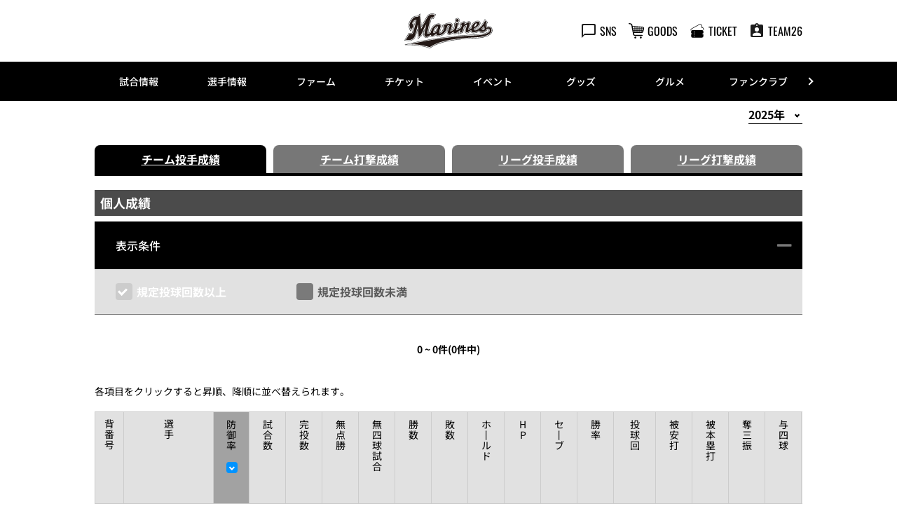

--- FILE ---
content_type: text/html; charset=UTF-8
request_url: https://www.marines.co.jp/farm/stats/team/pitcher
body_size: 19668
content:
<!doctype html>
<html lang="ja">
<head>
	<meta charset="UTF-8">
		<meta name="viewport" content="width=device-width">
	<link rel="profile" href="https://gmpg.org/xfn/11">
	<meta name='robots' content='index, follow, max-image-preview:large, max-snippet:-1, max-video-preview:-1' />
<script id="cookieyes" type="text/javascript" src="https://cdn-cookieyes.com/client_data/e6b70f7f9ddfbdc0f85ebc29/script.js"></script>
<!-- Google Tag Manager for WordPress by gtm4wp.com -->
<script data-cfasync="false" data-pagespeed-no-defer type="text/javascript">//<![CDATA[
	var gtm4wp_datalayer_name = "dataLayer";
	var dataLayer = dataLayer || [];
//]]>
</script>
<!-- End Google Tag Manager for WordPress by gtm4wp.com -->
	<!-- This site is optimized with the Yoast SEO plugin v18.1 - https://yoast.com/wordpress/plugins/seo/ -->
	<title>2軍 チーム投手成績 - 千葉ロッテマリーンズ</title>
	<meta name="description" content="プロ野球・千葉ロッテマリーンズオフィシャルサイトです。試合や選手はもちろん、チケットやイベント、ファンクラブに至るまで球団オフィシャルならではの公式情報をファンのみなさまに提供します" />
	<meta property="og:locale" content="ja_JP" />
	<meta property="og:type" content="article" />
	<meta property="og:title" content="2軍 チーム投手成績 - 千葉ロッテマリーンズ" />
	<meta property="og:description" content="プロ野球・千葉ロッテマリーンズオフィシャルサイトです。試合や選手はもちろん、チケットやイベント、ファンクラブに至るまで球団オフィシャルならではの公式情報をファンのみなさまに提供します" />
	<meta property="og:url" content="/farm/stats/team/pitcher/" />
	<meta property="og:site_name" content="千葉ロッテマリーンズ" />
	<meta property="og:image" content="https://www.marines.co.jp/media/sites/5/asset/cmn/images/logo_marines01.png" />
	<meta property="og:image:width" content="1200" />
	<meta property="og:image:height" content="630" />
	<meta property="og:image:type" content="image/png" />
	<meta name="twitter:card" content="summary_large_image" />
	<script type="application/ld+json" class="yoast-schema-graph">{"@context":"https://schema.org","@graph":[{"@type":"WebSite","@id":"https://www.marines.co.jp/#website","url":"https://www.marines.co.jp/","name":"千葉ロッテマリーンズ","description":"千葉ロッテマリーンズ　オフィシャルサイト","potentialAction":[{"@type":"SearchAction","target":{"@type":"EntryPoint","urlTemplate":"https://www.marines.co.jp/?s={search_term_string}"},"query-input":"required name=search_term_string"}],"inLanguage":"ja"},{"@type":"WebPage","@id":"https://www.marines.co.jp/farm/stats/team/pitcher/#webpage","url":"https://www.marines.co.jp/farm/stats/team/pitcher/","name":"2軍 チーム投手成績 - 千葉ロッテマリーンズ","isPartOf":{"@id":"https://www.marines.co.jp/#website"},"datePublished":"2022-09-05T08:31:00+00:00","dateModified":"2022-09-05T08:31:00+00:00","description":"プロ野球・千葉ロッテマリーンズオフィシャルサイトです。試合や選手はもちろん、チケットやイベント、ファンクラブに至るまで球団オフィシャルならではの公式情報をファンのみなさまに提供します","breadcrumb":{"@id":"https://www.marines.co.jp/farm/stats/team/pitcher/#breadcrumb"},"inLanguage":"ja","potentialAction":[{"@type":"ReadAction","target":["https://www.marines.co.jp/farm/stats/team/pitcher/"]}]},{"@type":"BreadcrumbList","@id":"https://www.marines.co.jp/farm/stats/team/pitcher/#breadcrumb","itemListElement":[{"@type":"ListItem","position":1,"name":"ファーム","item":"/farm/"},{"@type":"ListItem","position":2,"name":"2軍 成績詳細","item":"/farm/stats/"},{"@type":"ListItem","position":3,"name":"親ページ（farm/stats/team）","item":"/farm/stats/team/"},{"@type":"ListItem","position":4,"name":"2軍 チーム投手成績"}]}]}</script>
	<!-- / Yoast SEO plugin. -->


<link rel='dns-prefetch' href='//s.w.org' />
<link rel='stylesheet' id='hello-elementor-css'  href='/wp-content/themes/hello-elementor/style.min.css?ver=2.5.0' type='text/css' media='all' />
<link rel='stylesheet' id='plm-cms-style-css'  href='/wp-content/plugins/plm-cms/assets/css/style.css?ver=5.8.3' type='text/css' media='all' />
<link rel='stylesheet' id='plm-cms-cancel-global-css'  href='/wp-content/plugins/plm-cms/assets/css/cancel_global.css?ver=5.8.3' type='text/css' media='all' />
<link rel='stylesheet' id='plm-cms-custom-style-css'  href='/wp-content/plugins/plm-cms/assets/css/custom-style.css?ver=5.8.3' type='text/css' media='all' />
<link rel='stylesheet' id='member-statuses-css'  href='/wp-content/plugins/plm-cms/assets/css/member-statuses.css?ver=5.8.3' type='text/css' media='all' />
<link rel='stylesheet' id='hide_member_login_buttons-css'  href='/wp-content/plugins/plm-cms/assets/css/hide-member-login-buttons.css?ver=5.8.3' type='text/css' media='all' />
<link rel='stylesheet' id='wp-block-library-css'  href='/wp-includes/css/dist/block-library/style.min.css?ver=5.8.3' type='text/css' media='all' />
<link rel='stylesheet' id='hello-elementor-theme-style-css'  href='/wp-content/themes/hello-elementor/theme.min.css?ver=2.5.0' type='text/css' media='all' />
<link rel='stylesheet' id='elementor-frontend-css'  href='/wp-content/plugins/elementor/assets/css/frontend-lite.min.css?ver=3.5.5' type='text/css' media='all' />
<link rel='stylesheet' id='elementor-post-6-css'  href='/media/sites/5/elementor/css/post-6.css?ver=1670478884' type='text/css' media='all' />
<link rel='stylesheet' id='elementor-icons-css'  href='/wp-content/plugins/elementor/assets/lib/eicons/css/elementor-icons.min.css?ver=5.14.0' type='text/css' media='all' />
<link rel='stylesheet' id='dce-style-css'  href='/wp-content/plugins/dynamic-content-for-elementor/assets/css/style.min.css?ver=2.4.2' type='text/css' media='all' />
<link rel='stylesheet' id='dashicons-css'  href='/wp-includes/css/dashicons.min.css?ver=5.8.3' type='text/css' media='all' />
<link rel='stylesheet' id='elementor-pro-css'  href='/wp-content/plugins/elementor-pro/assets/css/frontend-lite.min.css?ver=3.5.2' type='text/css' media='all' />
<link rel='stylesheet' id='elementor-global-css'  href='/media/sites/5/elementor/css/global.css?ver=1689175390' type='text/css' media='all' />
<link rel='stylesheet' id='elementor-post-90015506-css'  href='/media/sites/5/elementor/css/post-90015506.css?ver=1754642547' type='text/css' media='all' />
<!--n2css--><script type='text/javascript' src='/wp-content/plugins/plm-cms/assets/js/lazysizes.min.js?ver=5.8.3' id='lazysizes.js-js'></script>
<script type='text/javascript' src='/wp-content/plugins/plm-cms/assets/js/ls.unveilhooks.min.js?ver=5.8.3' id='lazysizes/unveilhooks.js-js'></script>
<script type='text/javascript' src='/wp-includes/js/jquery/jquery.min.js?ver=3.6.0' id='jquery-core-js'></script>
<script type='text/javascript' src='/wp-includes/js/jquery/jquery-migrate.min.js?ver=3.3.2' id='jquery-migrate-js'></script>
<!-- Marketo --><script type="text/javascript">(function() {var didInit = false;function initMunchkin() {if(didInit === false) {didInit = true;Munchkin.init('210-XAX-714');}}var s = document.createElement('script');s.type = 'text/javascript';s.async = true;s.src = '//munchkin.marketo.net/munchkin.js';s.onreadystatechange = function() {if (this.readyState == 'complete' || this.readyState == 'loaded') {initMunchkin();}};s.onload = initMunchkin;document.getElementsByTagName('head')[0].appendChild(s);})();</script><!-- End Marketo --> <!-- USERGRAM --><script type="text/javascript">(function(){var a=window,b=document,c=a.usergram=a.usergram||[],d,e; c.l||(c.s=(new Date()).getTime(),c.l=!0,d=b.getElementsByTagName('script')[0], e=b.createElement('script'),e.type='text/javascript',e.async=true, e.src='//code.usergram.info/js/usergram.js',d.parentNode.insertBefore(e,d))})(); window.usergram=window.usergram||[]; usergram.push(['send','UgA8U5-1','pv']);</script><!-- End USERGRAM --> <!-- Kaizen --><script src="//cdn.kaizenplatform.net/s/6c/26d00f2d832bae.js?kz_namespace=kzs" charset="utf-8"></script><!-- End Kaizen -->
<!-- Salesforce--><script>var a=new URL(location.href),b=0<=["preview.marines.co.jp","membertest060225.team26.jp","test-marines.bb-f.net","devm-ticket.cnplayguide.com"].indexOf(a.hostname.toLowerCase());
if(0<=["www.marines.co.jp","member.team26.jp","shop.marines.co.jp","m-ticket.marines.co.jp"].indexOf(a.hostname.toLowerCase())||b){var c="//cdn.evgnet.com/beacon/chibalotte/"+(b?"test":"engage")+"/scripts/evergage.min.js";if(!document.querySelector('script[src="'+c+'"]')){var d=document.createElement("script");d.type="text/javascript";d.src=c;document.head.appendChild(d)}};</script><!-- End Salesforce-->
<!-- Google tag (gtag.js) -->
<script async src="https://www.googletagmanager.com/gtag/js?id=DC-14357081"></script>
<script>
  window.dataLayer = window.dataLayer || [];
  function gtag(){dataLayer.push(arguments);}
  gtag('js', new Date());

  gtag('config', 'DC-14357081');
</script>
<!-- End of global snippet: Please do not remove -->

<!-- Meta Pixel Code -->
<script>
!function(f,b,e,v,n,t,s)
{if(f.fbq)return;n=f.fbq=function(){n.callMethod?
n.callMethod.apply(n,arguments):n.queue.push(arguments)};
if(!f._fbq)f._fbq=n;n.push=n;n.loaded=!0;n.version='2.0';
n.queue=[];t=b.createElement(e);t.async=!0;
t.src=v;s=b.getElementsByTagName(e)[0];
s.parentNode.insertBefore(t,s)}(window, document,'script',
'https://connect.facebook.net/en_US/fbevents.js');
fbq('init', '1451558419076704');
fbq('track', 'PageView');
</script>
<noscript><img height="1" width="1" style="display:none"
src="https://www.facebook.com/tr?id=1451558419076704&ev=PageView&noscript=1"
/></noscript>
<!-- End Meta Pixel Code -->


<!-- Google Tag Manager for WordPress by gtm4wp.com -->
<script data-cfasync="false" data-pagespeed-no-defer type="text/javascript">//<![CDATA[
	var dataLayer_content = {"pagePostType":"page","pagePostType2":"single-page"};
	dataLayer.push( dataLayer_content );//]]>
</script>
<script data-cfasync="false">//<![CDATA[
(function(w,d,s,l,i){w[l]=w[l]||[];w[l].push({'gtm.start':
new Date().getTime(),event:'gtm.js'});var f=d.getElementsByTagName(s)[0],
j=d.createElement(s),dl=l!='dataLayer'?'&l='+l:'';j.async=true;j.src=
'//www.googletagmanager.com/gtm.'+'js?id='+i+dl;f.parentNode.insertBefore(j,f);
})(window,document,'script','dataLayer','GTM-TZJ9BJ5');//]]>
</script>
<!-- End Google Tag Manager -->
<!-- End Google Tag Manager for WordPress by gtm4wp.com --><link rel="icon" href="/media/sites/5/favicon/marines.svg" sizes="32x32" />
<link rel="icon" href="/media/sites/5/favicon/marines.svg" sizes="192x192" />
<link rel="apple-touch-icon" href="/media/sites/5/favicon/marines.svg" />
<meta name="msapplication-TileImage" content="/media/sites/5/favicon/marines.svg" />

<link href="/plm-asset/_pl_css/common/header.css" rel="stylesheet" type="text/css">
<link rel='stylesheet'  href='/plm-asset/_pl_css/expansion/local/baseballcup/support_vendor.css' type='text/css' media='all' />
<link rel='stylesheet'  href='/plm-asset/_pl_css/expansion/local/baseballcup/support_vendor_marines.css' type='text/css' media='all' />
</head>
<body class="page-template-default page page-id-34055 page-child parent-pageid-35471 elementor-default elementor-kit-6 elementor-page elementor-page-34055">

		<div data-elementor-type="header" data-elementor-id="90016705" data-post-id="34055" data-obj-id="34055" class="elementor elementor-90016705 dce-elementor-post-34055 elementor-location-header" data-elementor-settings="[]">
		<div class="elementor-section-wrap">
					<section class="elementor-section elementor-top-section elementor-element elementor-element-e6f73ea pc-header-layout elementor-hidden-mobile elementor-section-boxed elementor-section-height-default elementor-section-height-default" data-id="e6f73ea" data-element_type="section">
						<div class="elementor-container elementor-column-gap-default">
					<div class="elementor-column elementor-col-100 elementor-top-column elementor-element elementor-element-0d329d9" data-id="0d329d9" data-element_type="column">
			<div class="elementor-widget-wrap elementor-element-populated">
								<div class="elementor-element elementor-element-5ba2cf0 elementor-widget elementor-widget-html" data-id="5ba2cf0" data-element_type="widget" data-widget_type="html.default">
				<div class="elementor-widget-container">
			<!-- 通常 ver. -->
<header id="header-pc" class="header">
  <div class="header__inner">
    <div class="header__logo"><a href="/"><img class="alignnone size-full wp-image-114 lazyload" src="[data-uri]" alt=""  data-src="/media/sites/5/common/logo.svg"></a></div>
    <div class="header__menu player-header-en">
      <ul class="header__menu-list">
        <li><button class="header__menu-link" type="button"><i class="header__menu-ico"><img src="[data-uri]"  class="lazyload" data-src="/media/sites/5/common/ico_sns.svg"></i><span class="header__menu-text">SNS</span></button>
          <ul class="header__tip header__tip--sns">
            <li><a href="https://twitter.com/chibalotte" target="_blank" rel="noopener"><img class="alignnone size-full wp-image-112 lazyload" src="[data-uri]" alt="Twitter" width="70%"  data-src="/media/sites/5/common/ico_twitter_wh.svg"></a></li>
            <li><a href="https://www.instagram.com/chibalotte/" target="_blank" rel="noopener"><img class="alignnone size-full wp-image-109 lazyload" src="[data-uri]" alt="Instagram" width="80%"  data-src="/media/sites/5/common/ico_instagram_wh.svg"></a></li>
            <li><a href="https://www.facebook.com/chibalotte" target="_blank" rel="noopener"><img class="alignnone size-full wp-image-108 lazyload" src="[data-uri]" alt="Facebook" width="80%"  data-src="/media/sites/5/common/ico_facebook_wh.svg"></a></li>
            <li><a href="https://lin.ee/ff5ZKMl" target="_blank" rel="noopener"><img class="alignnone size-full wp-image-110 lazyload" src="[data-uri]" alt="LINE" width="80%"  data-src="/media/sites/5/common/ico_line_wh.svg"></a></li>
            <li><a href="https://www.youtube.com/c/chibalotte" target="_blank" rel="noopener"><img class="alignnone size-full wp-image-113 lazyload" src="[data-uri]" alt="YouTube" width="85%"  data-src="/media/sites/5/common/ico_youtube_wh.svg"></a></li>
            <li><a href="https://www.tiktok.com/@chibalotte?source=h5_t" target="_blank" rel="noopener"><img class="alignnone size-full wp-image-111 lazyload" src="[data-uri]" alt="TikTok" width="75%"  data-src="/media/sites/5/common/ico_tiktok_wh.svg"></a></li>
            <li><a href="https://open.spotify.com/user/wnqlyaipatphpp3sc5mhvpr3s?si=DO3EFrSrSUaKmSR-APaTmA&amp;nd=1" target="_blank" rel="noopener"><img class="alignnone size-full lazyload" src="[data-uri]" alt="Spotify" width="80%"  data-src="/media/sites/5/common/ico_spotify_wh.svg"></a></li>
          </ul>
        </li>
        <li><a class="header__menu-link" data-gtm="header-goods" href="https://shop.marines.co.jp/" target="_blank" rel="noopener"><i class="header__menu-ico"><img src="[data-uri]"  class="lazyload" data-src="/media/sites/5/common/ico_goods.svg"></i><span class="header__menu-text">GOODS</span></a></li>
        <li><a class="header__menu-link" data-gtm="header-ticket" href="https://m-ticket.marines.co.jp/" target="_blank" rel="noopener"><i class="header__menu-ico"><img src="[data-uri]"  class="lazyload" data-src="/media/sites/5/common/ico_ticket_02.svg"></i><span class="header__menu-text">TICKET</span></a></li>
        <li><a class="header__menu-link" data-gtm="header-team26" href="https://member.team26.jp/mix/FmaMemberLogin" target="_blank" rel="noopener"><i class="header__menu-ico"><img src="[data-uri]"  class="lazyload" data-src="/media/sites/5/common/ico_recruit.svg"></i><span class="header__menu-text">TEAM26</span></a></li>
      </ul>
    </div>
  </div>
</header>

<!-- NCE ver. -->
<!-- <header id="header-pc" class="header neo-classic">
  <div class="header__inner">
    <div class="header__logo"><a href="/"><img class="alignnone size-full wp-image-114" src="/fans/neo-classic/img/logo_marines_bl.png" alt="" /></a></div>
    <div class="header__menu player-header-en">
      <ul class="header__menu-list">
        <li><button class="header__menu-link" type="button"><i class="header__menu-ico"><img src="/media/sites/5/common/ico_sns_wh.svg" /></i><span class="header__menu-text">SNS</span></button>
          <ul class="header__tip header__tip--sns">
            <li><a href="https://twitter.com/chibalotte" target="_blank" rel="noopener"><img class="alignnone size-full wp-image-112 lazyload" src="[data-uri]" alt="Twitter" width="70%"  data-src="/media/sites/5/common/ico_twitter_wh.svg"></a></li>
            <li><a href="https://www.instagram.com/chibalotte/" target="_blank" rel="noopener"><img class="alignnone size-full wp-image-109 lazyload" src="[data-uri]" alt="Instagram" width="80%"  data-src="/media/sites/5/common/ico_instagram_wh.svg"></a></li>
            <li><a href="https://www.facebook.com/chibalotte" target="_blank" rel="noopener"><img class="alignnone size-full wp-image-108 lazyload" src="[data-uri]" alt="Facebook" width="80%"  data-src="/media/sites/5/common/ico_facebook_wh.svg"></a></li>
            <li><a href="https://lin.ee/ff5ZKMl" target="_blank" rel="noopener"><img class="alignnone size-full wp-image-110 lazyload" src="[data-uri]" alt="LINE" width="80%"  data-src="/media/sites/5/common/ico_line_wh.svg"></a></li>
            <li><a href="https://www.youtube.com/c/chibalotte" target="_blank" rel="noopener"><img class="alignnone size-full wp-image-113 lazyload" src="[data-uri]" alt="YouTube" width="85%"  data-src="/media/sites/5/common/ico_youtube_wh.svg"></a></li>
            <li><a href="https://www.tiktok.com/@chibalotte?source=h5_t" target="_blank" rel="noopener"><img class="alignnone size-full wp-image-111 lazyload" src="[data-uri]" alt="TikTok" width="75%"  data-src="/media/sites/5/common/ico_tiktok_wh.svg"></a></li>
            <li><a href="https://open.spotify.com/user/wnqlyaipatphpp3sc5mhvpr3s?si=DO3EFrSrSUaKmSR-APaTmA&amp;nd=1" target="_blank" rel="noopener"><img class="alignnone size-full lazyload" src="[data-uri]" alt="Spotify" width="80%"  data-src="/media/sites/5/common/ico_spotify_wh.svg"></a></li>
          </ul>
        </li>
        <li><a class="header__menu-link" data-gtm="header-goods" href="https://shop.marines.co.jp/" target="_blank" rel="noopener"><i class="header__menu-ico"><img src="/media/sites/5/common/ico_goods_wh.svg" /></i><span class="header__menu-text">GOODS</span></a></li>
        <li><a class="header__menu-link" data-gtm="header-ticket" href="https://m-ticket.marines.co.jp/" target="_blank" rel="noopener"><i class="header__menu-ico"><img src="/media/sites/5/common/ico_ticket_02_wh.svg" /></i><span class="header__menu-text">TICKET</span></a></li>
        <li><a class="header__menu-link" data-gtm="header-team26" href="https://member.team26.jp/mix/FmaMemberLogin" target="_blank" rel="noopener"><i class="header__menu-ico"><img src="/media/sites/5/common/ico_recruit_wh.svg" /></i><span class="header__menu-text">TEAM26</span></a></li>
      </ul>
    </div>
  </div>
</header> -->

<!-- BSW ver. -->
<!-- <header id="header-pc" class="header bsw">
  <div class="header__inner">
    <div class="header__logo">
      <a href="/">
        <picture>
          <source media="(max-width: 1024px)" srcset="/event/2025/bsw/img/logo_marines_tb.webp">
          <img class="alignnone size-full wp-image-114" src="/event/2025/bsw/img/logo_marines.svg" alt="">
        </picture>
      </a>
    </div>
    <div class="header__menu player-header-en">
      <ul class="header__menu-list">
        <li><button class="header__menu-link" type="button"><i class="header__menu-ico"><img src="/media/sites/5/common/ico_sns_wh.svg" /></i><span class="header__menu-text">SNS</span></button>
          <ul class="header__tip header__tip--sns">
            <li><a href="https://twitter.com/chibalotte" target="_blank" rel="noopener"><img class="alignnone size-full wp-image-112 lazyload" src="[data-uri]" alt="Twitter" width="70%"  data-src="/media/sites/5/common/ico_twitter_wh.svg"></a></li>
            <li><a href="https://www.instagram.com/chibalotte/" target="_blank" rel="noopener"><img class="alignnone size-full wp-image-109 lazyload" src="[data-uri]" alt="Instagram" width="80%"  data-src="/media/sites/5/common/ico_instagram_wh.svg"></a></li>
            <li><a href="https://www.facebook.com/chibalotte" target="_blank" rel="noopener"><img class="alignnone size-full wp-image-108 lazyload" src="[data-uri]" alt="Facebook" width="80%"  data-src="/media/sites/5/common/ico_facebook_wh.svg"></a></li>
            <li><a href="https://lin.ee/ff5ZKMl" target="_blank" rel="noopener"><img class="alignnone size-full wp-image-110 lazyload" src="[data-uri]" alt="LINE" width="80%"  data-src="/media/sites/5/common/ico_line_wh.svg"></a></li>
            <li><a href="https://www.youtube.com/c/chibalotte" target="_blank" rel="noopener"><img class="alignnone size-full wp-image-113 lazyload" src="[data-uri]" alt="YouTube" width="85%"  data-src="/media/sites/5/common/ico_youtube_wh.svg"></a></li>
            <li><a href="https://www.tiktok.com/@chibalotte?source=h5_t" target="_blank" rel="noopener"><img class="alignnone size-full wp-image-111 lazyload" src="[data-uri]" alt="TikTok" width="75%"  data-src="/media/sites/5/common/ico_tiktok_wh.svg"></a></li>
            <li><a href="https://open.spotify.com/user/wnqlyaipatphpp3sc5mhvpr3s?si=DO3EFrSrSUaKmSR-APaTmA&amp;nd=1" target="_blank" rel="noopener"><img class="alignnone size-full lazyload" src="[data-uri]" alt="Spotify" width="80%"  data-src="/media/sites/5/common/ico_spotify_wh.svg"></a></li>
          </ul>
        </li>
        <li><a class="header__menu-link" data-gtm="header-goods" href="https://shop.marines.co.jp/" target="_blank" rel="noopener"><i class="header__menu-ico"><img src="/media/sites/5/common/ico_goods_wh.svg" /></i><span class="header__menu-text">GOODS</span></a></li>
        <li><a class="header__menu-link" data-gtm="header-ticket" href="https://m-ticket.marines.co.jp/" target="_blank" rel="noopener"><i class="header__menu-ico"><img src="/media/sites/5/common/ico_ticket_02_wh.svg" /></i><span class="header__menu-text">TICKET</span></a></li>
        <li><a class="header__menu-link" data-gtm="header-team26" href="https://member.team26.jp/mix/FmaMemberLogin" target="_blank" rel="noopener"><i class="header__menu-ico"><img src="/media/sites/5/common/ico_recruit_wh.svg" /></i><span class="header__menu-text">TEAM26</span></a></li>
      </ul>
    </div>
  </div>
</header> -->		</div>
				</div>
					</div>
		</div>
							</div>
		</section>
				<section class="elementor-section elementor-top-section elementor-element elementor-element-0250cd2 sp-header-layout elementor-hidden-desktop elementor-hidden-tablet elementor-section-boxed elementor-section-height-default elementor-section-height-default" data-id="0250cd2" data-element_type="section">
						<div class="elementor-container elementor-column-gap-default">
					<div class="elementor-column elementor-col-100 elementor-top-column elementor-element elementor-element-7f442da" data-id="7f442da" data-element_type="column">
			<div class="elementor-widget-wrap elementor-element-populated">
								<div class="elementor-element elementor-element-5cef7a8 elementor-widget elementor-widget-html" data-id="5cef7a8" data-element_type="widget" data-widget_type="html.default">
				<div class="elementor-widget-container">
			<!-- 通常 ver. -->
<header id="header-sp" class="header">
  <div class="header__inner">
    <div class="header__logo"><a href="/"><img class="alignnone size-full wp-image-114 lazyload" src="[data-uri]" alt=""  data-src="/media/sites/5/common/logo.svg"></a></div>
    <div class="header__menu header-sp player-header-en">
      <ul class="header__menu-list">
        <li><button class="header__menu-link" type="button" onclick="window.open('https://m-ticket.marines.co.jp/','_blank')" i=""><img src="[data-uri]" data-gtm="header-ticket-top"  class="lazyload" data-src="/media/sites/5/common/ico_ticket_sp.svg"></button></li>
        <li><button class="header__menu-link" type="button" onclick="window.open('https://shop.marines.co.jp/','_blank')" i=""><img src="[data-uri]" data-gtm="header-goods-top"  class="lazyload" data-src="/media/sites/5/common/ico_goods_sp.svg"></button></li>
      </ul>
    </div>
    <div class="gnav-sp__toggle gnav-sp__open player-header-en"><span></span> <span></span> <span></span></div>
  </div>
</header>

<!-- NCE ver. -->
<!-- <header id="header-sp" class="header neo-classic">
  <div class="header__inner">
    <div class="header__logo"><a href="/"><img class="alignnone size-full wp-image-114" src="/fans/neo-classic/img/logo_marines_bl.png" alt="" /></a></div>
    <div class="header__menu header-sp player-header-en">
      <ul class="header__menu-list">
        <li><button class="header__menu-link" type="button" onclick="window.open('https://m-ticket.marines.co.jp/','_blank')" i=""><img src="[data-uri]" data-gtm="header-ticket-top"  class="lazyload" data-src="/media/sites/5/common/ico_ticket_sp.svg"></button></li>
        <li><button class="header__menu-link" type="button" onclick="window.open('https://shop.marines.co.jp/','_blank')" i=""><img src="[data-uri]" data-gtm="header-goods-top"  class="lazyload" data-src="/media/sites/5/common/ico_goods_sp.svg"></button></li>
      </ul>
    </div>
    <div class="gnav-sp__toggle gnav-sp__open player-header-en"><span></span> <span></span> <span></span></div>
  </div>
</header> -->

<!-- BSW ver. -->
<!-- <header id="header-sp" class="header bsw">
  <div class="header__inner">
    <div class="header__logo"><a href="/"><img class="alignnone size-full wp-image-114" src="/event/2025/bsw/img/logo_marines.svg" alt="" /></a></div>
    <div class="header__menu header-sp player-header-en">
      <ul class="header__menu-list">
        <li><button class="header__menu-link" type="button" onclick="window.open('https://m-ticket.marines.co.jp/','_blank')" i=""><img src="[data-uri]" data-gtm="header-ticket-top"  class="lazyload" data-src="/media/sites/5/common/ico_ticket_sp.svg"></button></li>
        <li><button class="header__menu-link" type="button" onclick="window.open('https://shop.marines.co.jp/','_blank')" i=""><img src="[data-uri]" data-gtm="header-goods-top"  class="lazyload" data-src="/media/sites/5/common/ico_goods_sp.svg"></button></li>
      </ul>
    </div>
    <div class="gnav-sp__toggle gnav-sp__open player-header-en"><span></span> <span></span> <span></span></div>
  </div>
</header> -->		</div>
				</div>
					</div>
		</div>
							</div>
		</section>
				<section class="elementor-section elementor-top-section elementor-element elementor-element-6fce0fc pc-gnav-layout elementor-hidden-mobile elementor-section-boxed elementor-section-height-default elementor-section-height-default" data-id="6fce0fc" data-element_type="section">
						<div class="elementor-container elementor-column-gap-default">
					<div class="elementor-column elementor-col-100 elementor-top-column elementor-element elementor-element-d2a580f" data-id="d2a580f" data-element_type="column">
			<div class="elementor-widget-wrap elementor-element-populated">
								<div class="elementor-element elementor-element-82c6150 elementor-widget elementor-widget-html" data-id="82c6150" data-element_type="widget" data-widget_type="html.default">
				<div class="elementor-widget-container">
			<div id="gnav-pc" class="gnav player-header-en">
  <div class="gnav__control">
    <div class="gnav__control--prev"><span></span></div>
    <div class="gnav__control--next"><span></span></div>
  </div>
  <div class="gnav__inner">
    <ul class="gnav__list">
      <li class="gnav__list-item"><a href="/game/">試合情報</a>
        <div class="gnav-child">
          <div class="gnav-child__inner">
            <ul class="gnav-child__list">
              <li><a href="/game/">試合情報トップ</a></li>
              <li><a href="/gamelive/result/">試合速報</a></li>
              <li><a href="/game/calendar/">試合日程・結果カレンダー</a></li>
              <li><a href="/news/announce/entry/">登録・抹消情報</a></li>
              <li><a href="/news/broadcast/">放映スケジュール</a></li>
              <li><a href="/gamelive/other/">他球場の経過・結果</a></li>
              <li><a href="/game/standings/">順位表・対戦成績</a></li>
              <li><a href="/game/stats/team/pitcher">選手成績</a></li>
            </ul>
          </div>
        </div>
      </li>
      <li class="gnav__list-item"><a href="/team/">選手情報</a>
        <div class="gnav-child">
          <div class="gnav-child__inner">
            <ul class="gnav-child__list">
              <li><a href="/team/">選手情報トップ</a></li>
              <li><a href="/team/player/list/all/">選手名鑑</a></li>
              <li><a href="/news/announce/entry/">登録・抹消情報</a></li>
              <li><a href="/news/announce/player/">出場選手一覧</a></li>
              <li><a href="/news/announce/regist/">支配下選手登録・抹消</a></li>
              <li><a href="/news/announce/retire/">任意引退・自由契約</a></li>
              <li><a href="/news/media/">メディア出演情報</a></li>
              <li><a href="/team/supportersong/">チーム・選手応援歌</a></li>
              <!--<li><a href="/team/music/">選手登場曲</a></li>-->
              <li><a href="/team/player/birthday/">誕生日</a></li>
              <li><a href="/team/2026/springcamp/">2026年春季キャンプ</a></li>
              <li><a href="/team/draft/">2025年ドラフト会議</a></li>
            </ul>
          </div>
        </div>
      </li>
      <li class="gnav__list-item"><a href="/farm/">ファーム</a>
        <div class="gnav-child">
          <div class="gnav-child__inner">
            <ul class="gnav-child__list">
              <li><a href="/farm/">ファームトップ</a></li>
              <li><a href="/farm/calendar/">試合日程・結果カレンダー</a></li>
              <li><a href="/farm/broadcast/">放映スケジュール</a></li>
              <li><a href="/farm/standings/">順位表・対戦成績</a></li>
              <li><a href="/farm/stats/team/pitcher/">選手成績</a></li>
              <li><a href="/farm/urawa.html">ロッテ浦和球場</a></li>
              <li><a href="/farm/rule/">ロッテ浦和球場観戦ルール</a></li>
              <li><a href="/community/easternleague/">県内ファーム・リーグ</a></li>
              <li><a href="/farm/stadium/" target="_blank">FARM STADIUM PROJECT</a></li>
            </ul>
          </div>
        </div>
      </li>
      <li class="gnav__list-item"><a href="/ticket/">チケット</a>
        <div class="gnav-child">
          <div class="gnav-child__inner">
            <ul class="gnav-child__list">
              <li><a href="/ticket/">チケットトップ</a></li>
              <li><a href="/ticket/seat/genelal/">席種/価格</a></li>
              <!--<li><a href="/ticket/price/dynamic/tokyodome/">東京ドーム席種一覧</a></li>-->
              <li><a href="/ticket/schedule/">販売スケジュール</a></li>
              <li><a href="/ticket/how/mticket/">チケット購入方法</a></li>
              <li><a href="/ticket/how/ticketing/">チケット発券方法</a></li>
              <li><a href="/ticket/goods/">グッズ付きチケット</a></li>
              <li><a href="/ticket/exchangeticket/">特典引換券・割引クーポン</a></li>
              <li><a href="/ticket/plan/">企画チケット</a></li>
              <!-- <li><a href="/ticket/kizuna/">きずな(絆)シート</a></li> -->
              <li><a href="/ticket/groupseat/">団体観戦シート</a></li>
              <li><a href="/ticket/smileseat/">パラマウントベッド・スマイルシート(車椅子席)/ユニバーサルシート(優先席)について</a></li>
              <li><a href="/ticket/season2026/" target="_blank" rel="noopener">2026シーズンシート</a></li>
              <!-- <li><a href="/ticket/season2025/" target="_blank" rel="noopener">2025シーズンシート</a></li> -->
              <!-- <li><a href="/ticket/outfieldmyseat2025/" target="_blank" rel="noopener">2025年ホーム外野<br>応援指定席マイシート</a></li> -->
              <li><a href="/ticket/outfieldmyseat-2/" target="_blank" rel="noopener">2026年ホーム外野<br>応援指定席マイシート</a></li>
              <!--<li><a href="/ticket/season2024/" target="_blank" rel="noopener">2024シーズンシート</a></li>
              <li><a href="/ticket/outfieldmyseat2024/" target="_blank" rel="noopener">2024年ホーム外野<br>応援指定席マイシート</a></li>-->
              <li><a href="/ticket/coupon/">シートセレクトクーポン</a></li>
              <li><a href="/ticket/price/about.html">ダイナミックプライシングについて</a></li>
              <li><a href="/ticket/ticketresale/">チケットリセール</a></li>
              <li><a href="/ticket/refund/">払い戻しについて</a></li>
              <li><a href="/stadium/hours/mticket.html">Mチケット窓口・営業時間</a></li>
              <li><a href="/ticket/faq/">よくある質問</a></li>
              <li><a href="/inquiry/">お問い合わせ</a></li>
            </ul>
          </div>
        </div>
      </li>
      <li class="gnav__list-item"><a href="/event/">イベント</a>
        <div class="gnav-child">
          <div class="gnav-child__inner">
            <ul class="gnav-child__list">
              <li><a href="/event/">イベントトップ</a></li>
              <!-- <li><a href="/event/2025/nation/" target="_blank">MARINES NATION</a></li>
              <li><a href="/event/2025/blackblack/" target="_blank">BLACK BLACK</a></li>
              <li><a href="/news/detail/202500595950.html" target="_blank">STAR WARS NIGHT</a></li>
              <li><a href="/event/2025/foodfes/" target="_blank">から揚げ・餃子・<br>ポテトフェス</a></li>
              <li><a href="/news/detail/202500639404.html" target="_blank">ビール半額デー</a></li>
              <li><a href="/event/2025/interleague/" target="_blank">日本生命セ・パ交流戦 2025</a></li>
              <li><a href="/event/2025/koreannight/" target="_blank">KOREAN NIGHT</a></li>
              <li><a href="/event/2025/bsw/" target="_blank">BLACK SUMMER WEEK 2025</a></li>
              <li><a href="/event/2025/matsuri/" target="_blank">マリーンズ夏祭<br>supported by KONAMI</a></li>
              <li><a href="/event/2025/meatandsweets/" target="_blank">MARINES FOOD FES. 2025<br>ミート&スイーツ</a></li>
              <li><a href="/event/2025/fanfest/" target="_blank">MARINES FAN FEST 2025</a></li>
              <li><a href="/event/schedule/">イベントカレンダー</a></li>
              <li><a href="/event/fireworks/">マリーンズ 花火</a></li>
              <li><a href="/event/groundwalk/">GROUND WALK</a></li>
              <li><a href="/event/park/">外周イベント</a></li> -->
            </ul>
          </div>
        </div>
      </li>
      <li class="gnav__list-item"><a href="https://shop.marines.co.jp/" target="_blank" data-gtm="sitetop-navi-goods">グッズ</a>
      <!--<li class="gnav__list-item"><a href="https://shop.marines.co.jp/" target="_blank" data-gtm="sitetop-navi-goods">グッズ</a>
        <div class="gnav-child">
          <div class="gnav-child__inner">
            <ul class="gnav-child__list">
              <li><a href="http://shop.marines.co.jp/" target="_blank" rel="noopener">マリーンズ<br>オンラインストア</a></li>
              <li><a href="https://shop.marines.co.jp/shop/detail?real_shop_id=1" target="_blank" rel="noopener">マリーンズストア<br>ミュージアム店</a></li>
              <li><a href="https://shop.marines.co.jp/shop/detail?real_shop_id=2" target="_blank" rel="noopener">マリーンズストア<br>スタジアム店</a></li>
              <li><a href="https://shop.marines.co.jp/shop/detail?real_shop_id=3" target="_blank" rel="noopener">マリーンズストア<br>海浜幕張駅前店</a></li>
            </ul>
          </div>
        </div>
      </li>-->
      <li class="gnav__list-item"><a href="/gourmet/">グルメ</a>
        <div class="gnav-child">
          <div class="gnav-child__inner">
            <ul class="gnav-child__list">
              <li><a href="/gourmet/">グルメトップ</a></li>
              <li><a href="/gourmet/stadium/">ZOZOマリンスタジアム<br>グルメマップ</a></li>
              <li><a href="/gourmet/players_menu/">PLAYERS COLLAB MENU</a></li>
              <li><a href="/gourmet/regular/">ZOZOマリンスタジアム<br>定番メニュー</a></li>
              <li><a href="/gourmet/mobileorder/" target="_blank">ZOZOマリンスタジアム<br>モバイルオーダー</a></li>
              <li><a href="/gourmet/uriko/">売り子特集</a></li>
              <li><a href="/gourmet/lunchbox/">お弁当事前購入</a></li>
              <!--<li><a href="/gourmet/eventMenu/">イベント関連メニュー</a></li>-->
              <li><a href="/gourmet/beer/sale.html">マリーンズビール</a></li>
              <li><a href="/gourmet/cake/">オフィシャルケーキ</a></li>
            </ul>
          </div>
        </div>
      </li>
      <li class="gnav__list-item"><a href="/fanclub/" target="_blank" rel="noopener">ファンクラブ</a>
        <div class="gnav-child">
          <div class="gnav-child__inner">
            <ul class="gnav-child__list">
              <li><a href="/fanclub/" target="_blank" rel="noopener">ファンクラブトップ</a></li>
              <li><a href="/fanclub/change/" target="_blank" rel="noopener">2025年度からの変更点<br>について</a></li>
              <li><a href="/fanclub/20th/" target="_blank" rel="noopener">TEAM26 20th ANNIVERSARY</a></li>
              <li><a href="/fanclub/membership/black.html" target="_blank" rel="noopener">会員コース</a></li>
              <li><a href="/fanclub/join/" target="_blank" rel="noopener">入会方法</a></li>
              <li><a href="/fanclub/campaign/" target="_blank" rel="noopener">入会キャンペーン</a></li>
              <li><a href="/fanclub/benefits/" target="_blank" rel="noopener">TEAM26有料会員限定<br>サービス</a></li>
              <li><a href="/fanclub/exchangeticket/" target="_blank" rel="noopener">TEAM26特典引換券</a></li>
              <li><a href="/fanclub/ticket/" target="_blank" rel="noopener">チケット先行販売/<br>チケット割引</a></li>
              <li><a href="/fanclub/goods/" target="_blank" rel="noopener">入会特典グッズ</a></li>
              <!-- <li><a href="/fanclub/point/about.html" target="_blank" rel="noopener">Mポイントステージ</a></li> -->
              <li><a href="/fanclub/id/" target="_blank" rel="noopener">マリーンズID</a></li>
              <li><a href="/fanclub/question/" target="_blank" rel="noopener">よくある質問</a></li>
              <li><a href="/fanclub/rule/" target="_blank" rel="noopener">利用規約</a></li>
            </ul>
          </div>
        </div>
      </li>
      <li class="gnav__list-item"><a href="/fans/">FANS</a>
        <div class="gnav-child">
          <div class="gnav-child__inner">
            <ul class="gnav-child__list">
              <li><a href="/fans/">FANSトップ</a></li>
              <li><a href="/fans/supportersong/">応援歌</a></li>
              <li><a href="/fans/walkupsong/">選手登場曲</a></li>
              <li><a href="/fans/direction/">球場演出</a></li>
              <li><a href="/fans/music/">MUSIC & DJ</a></li>
              <li><a href="/fans/mc/">STADIUM MC</a></li>
              <li><a href="/fans/msplash/">M☆Splash!!</a></li>
              <li><a href="/fans/mascot/">MASCOT</a></li>
              <li><a href="https://www.marines.co.jp/app/" target="_blank">MARINES APP</a></li>
              <li><a href="/medal/" target="_blank">Mメダル</a></li>
              <li><a href="https://marines.orical.jp/" target="_blank">MARINES COLLECTION</a></li>
            </ul>
          </div>
        </div>
      </li>
      <li class="gnav__list-item"><a href="/community/">地域振興</a>
        <div class="gnav-child">
          <div class="gnav-child__inner">
            <ul class="gnav-child__list">
              <li><a href="/community/">地域振興トップ</a></li>
              <li><a href="/community/friendshipcity/">フレンドシップシティ</a></li>
              <li><a href="/community/easternleague/">県内ファーム・リーグ</a></li>
              <li><a href="/community/sportscollege/">マリーンズ・<br>スポーツカレッジ</a></li>
              <li><a href="/community/supporter/">地域後援会</a></li>
              <!--<li><a href="/community/invitation/">地域招待イベント</a></li>-->
              <li><a href="/community/chibayumechallenge/">ちば夢チャレンジ☆<br>パスポート・プロジェクト</a></li>
              <li><a href="/community/kidssmile/">ちばキッズスマイル<br>・プロジェクト</a></li>
              <li><a href="/community/baseballchallenge/">ベースボールチャレンジ<br>～小学生～</a></li>
              <li><a href="/community/baseballchallenge-child/">ベースボールチャレンジ<br>～未就学児～</a></li>
              <li><a href="/community/dancechallenge/">ダンスチャレンジ</a></li>
              <li><a href="/community/juniorteam/">マリーンズジュニア</a></li>
              <li><a href="/community/baseballcup/chibalottemarinescup/">CHIBA LOTTE MARINES CUP</a></li>
              <li><a href="/community/baseballschool/">中学巡回野球教室</a></li>
              <li><a href="/community/marineslinks/">MARINES LINKS</a></li>
            </ul>
          </div>
        </div>
      </li>
      <li class="gnav__list-item"><a href="/academy/">アカデミー</a>
        <div class="gnav-child">
          <div class="gnav-child__inner">
            <ul class="gnav-child__list">
              <li><a href="/academy/">マリーンズアカデミー<br>トップ</a></li>
              <li><a href="/academy/baseball/">マリーンズ・ベースボール<br>アカデミー(MBA)</a></li>
              <li><a href="/academy/dance/">マリーンズ・ダンス<br>アカデミー(MDA)</a></li>
              <li><a href="https://picro.jp/" target="_blank" rel="noopener">マイページログイン</a></li>
            </ul>
          </div>
        </div>
      </li>
      <li class="gnav__list-item"><a href="/sponsor/?utm_source=web&utm_medium=web&utm_content=sitetopheader" target="_blank" data-gtm="sitetop-navi-sponsor">スポンサー</a></li>
      <li class="gnav__list-item"><a href="/stadium/">ZOZOマリン</a>
        <div class="gnav-child">
          <div class="gnav-child__inner">
            <ul class="gnav-child__list">
              <li><a href="/stadium/">ZOZOマリントップ</a></li>
              <li><a href="/stadium/ballpark/guide.html">施設概要</a></li>
              <li><a href="/stadium/access/">アクセス方法</a></li>
              <li><a href="/stadium/ballpark/guidemap.html">スタジアム案内図</a></li>
              <li><a href="/stadium/ballpark/kids.html">キッズ向けサービス</a></li>
              <li><a href="/stadium/hours/">営業時間案内</a></li>
              <li><a href="/stadium/ballpark/indoor.html">屋内練習場 施設概要</a></li>
              <li><a href="/stadium/stadiuminquiry/">球場内でのお問い合わせ</a></li>
              <li><a href="/stadium/application/baseball/">ZOZOマリンスタジアムを<br>利用する</a></li>
              <li><a href="/stadium/application/indoor/">屋内練習場を利用する</a></li>
              <li><a href="/stadium/parking/">幕張海浜公園Fブロック<br>駐車場の利用方法</a></li>
              <li><a href="/stadium/schedule/">スタジアムカレンダー</a></li>
              <li><a href="/stadium/tour/">施設見学ツアー</a></li>
              <li><a href="/stadium/recruit/detail.html">スタジアムのお仕事</a></li>
              <li><a href="/stadium/ballpark/guideline_fire.html">花火打ち上げガイドライン</a></li>
              <li><a href="/stadium/rule/">スタジアムルール</a></li>
              <li><a href="/stadium/lostitem/">拾得物について</a></li>
            </ul>
          </div>
        </div>
      </li>
      <li class="gnav__list-item"><a href="/corp/philosophy/">球団情報</a>
        <div class="gnav-child">
          <div class="gnav-child__inner">
            <ul class="gnav-child__list">
              <li><a href="/corp/philosophy/">球団情報トップ</a></li>
              <li><a href="/corp/history/">チームヒストリー</a></li>
              <li><a href="/corp/past_roster/">歴代所属選手</a></li>
            </ul>
          </div>
        </div>
      </li>
    </ul>
  </div>
</div>		</div>
				</div>
					</div>
		</div>
							</div>
		</section>
				<section class="elementor-section elementor-top-section elementor-element elementor-element-47b337d sp-gnav-layout elementor-hidden-desktop elementor-hidden-tablet elementor-section-boxed elementor-section-height-default elementor-section-height-default" data-id="47b337d" data-element_type="section">
						<div class="elementor-container elementor-column-gap-default">
					<div class="elementor-column elementor-col-100 elementor-top-column elementor-element elementor-element-04f67e3" data-id="04f67e3" data-element_type="column">
			<div class="elementor-widget-wrap elementor-element-populated">
								<div class="elementor-element elementor-element-a081c74 elementor-widget elementor-widget-html" data-id="a081c74" data-element_type="widget" data-widget_type="html.default">
				<div class="elementor-widget-container">
			<div class="gnav__overlay"></div>
<div id="gnav-sp" class="gnav">
  <div class="gnav__inner">
    <div class="gnav__head">
      <div class="gnav__logo"><a href="/"><img class="alignnone size-full wp-image-114 lazyload" src="[data-uri]" alt=""  data-src="/media/sites/5/common/logo.svg"></a></div>
      <div class="gnav-sp__toggle gnav-sp__close"><span></span> <span></span></div>
    </div>
    <div class="gnav__body">
      <ul class="gnav__utilities member-login">
        <li><a href="https://member.team26.jp/mix/FmaMemberLogin" target="_blank" rel="noopener" data-gtm="sphamburgermenu-fcmypage"><i class="gnav__utilities-ico"><img src="[data-uri]"  class="lazyload" data-src="/media/sites/5/common/ico_lock.svg"></i>TEAM26マイページ</a></li>
      </ul>
      <ul class="gnav__utilities">
        <li><a href="https://m-ticket.marines.co.jp/" target="_blank" rel="noopener" data-gtm="sphamburgermenu-mticket"><i class="gnav__utilities-ico"><img src="[data-uri]"  class="lazyload" data-src="/media/sites/5/common/ico_ticket_02.svg"></i>チケット購入</a></li>
      </ul>
      <ul class="gnav__utilities member-login">
        <li><a href="/dcms/signups/login"><i class="gnav__utilities-ico"><img src="[data-uri]"  class="lazyload" data-src="/media/sites/5/common/ico_lock.svg"></i>ログイン・会員登録</a></li>
      </ul>
      <ul class="gnav__list">
        <li class="gnav__list-item">
          <div class="gnav__list-link gnav__trigger"><i class="gnav__list-ico"><img src="[data-uri]"  class="lazyload" data-src="/media/sites/5/common/ico_ball.svg"></i>試合情報</div>
          <div class="gnav-child">
            <ul class="gnav-child__list">
              <li><a href="/game/">試合情報トップ</a></li>
              <li><a href="/gamelive/result/">試合速報</a></li>
              <li><a href="/game/calendar/">試合日程・結果カレンダー</a></li>
              <li><a href="/news/announce/entry/">登録・抹消情報</a></li>
              <li><a href="/news/broadcast/">放映スケジュール</a></li>
              <li><a href="/gamelive/other/">他球場の経過・結果</a></li>
              <li><a href="/game/standings/">順位表・対戦成績</a></li>
              <li><a href="/game/stats/team/pitcher">選手成績</a></li>
            </ul>
          </div>
        </li>
        <li class="gnav__list-item">
          <div class="gnav__list-link gnav__trigger"><i class="gnav__list-ico"><img src="[data-uri]"  class="lazyload" data-src="/media/sites/5/common/ico_team.svg"></i>選手情報</div>
          <div class="gnav-child">
            <ul class="gnav-child__list">
              <li><a href="/team/">選手情報トップ</a></li>
              <li><a href="/team/player/list/all/">選手名鑑</a></li>
              <li><a href="/news/announce/entry/">登録・抹消情報</a></li>
              <li><a href="/news/announce/player/">出場選手一覧</a></li>
              <li><a href="/news/announce/regist/">支配下選手登録・抹消</a></li>
              <li><a href="/news/announce/retire/">任意引退・自由契約</a></li>
              <li><a href="/news/media/">メディア出演情報</a></li>
              <li><a href="/team/supportersong/">チーム・選手応援歌</a></li>
              <!--<li><a href="/team/music/">選手登場曲</a></li>-->
              <li><a href="/team/player/birthday/">誕生日</a></li>
              <li><a href="/team/2026/springcamp/">2026年春季キャンプ</a></li>
              <li><a href="/team/draft/">2025年ドラフト会議</a></li>
            </ul>
          </div>
        </li>
        <li class="gnav__list-item">
          <div class="gnav__list-link gnav__trigger"><i class="gnav__list-ico"><img src="[data-uri]"  class="lazyload" data-src="/media/sites/5/common/ico_leaf.svg"></i>ファーム</div>
          <div class="gnav-child">
            <ul class="gnav-child__list">
              <li><a href="/farm/">ファームトップ</a></li>
              <li><a href="/farm/calendar">試合日程・結果カレンダー</a></li>
              <li><a href="/farm/broadcast/">放映スケジュール</a></li>
              <li><a href="/farm/standings">順位表・対戦成績</a></li>
              <li><a href="/farm/stats/team/pitcher">選手成績</a></li>
              <li><a href="/farm/urawa.html">ロッテ浦和球場</a></li>
              <li><a href="/farm/rule/">ロッテ浦和球場観戦ルール</a></li>
              <li><a href="/community/easternleague/">県内ファーム・リーグ</a></li>
              <li><a href="/farm/stadium/" target="_blank">FARM STADIUM PROJECT</a></li>
              <li><a href="/column/list/2025eastern/">2025イースタン戦評</a></li>
              <li><a href="/column/list/2025spring/">2025春季教育リーグ戦評</a></li>
              <!-- <li><a href="/column/list/2024eastern/">2024イースタン戦評</a></li> -->
              <!-- <li><a href="/column/list/2024spring/">2024春季教育リーグ戦評</a></li> -->
            </ul>
          </div>
        </li>
        <li class="gnav__list-item">
          <div class="gnav__list-link gnav__trigger"><i class="gnav__list-ico"><img style="filter: invert(100%);" src="[data-uri]"  class="lazyload" data-src="/media/sites/5/common/ico_ticket_02.svg"></i>チケット</div>
          <div class="gnav-child">
            <ul class="gnav-child__list">
              <li><a href="/ticket/">チケットトップ</a></li>
              <li><a href="/ticket/seat/genelal/">席種/価格</a></li>
              <!--<li><a href="/ticket/price/dynamic/tokyodome/">東京ドーム席種一覧</a></li>-->
              <li><a href="/ticket/schedule/">販売スケジュール</a></li>
              <li><a href="/ticket/how/mticket/">チケット購入方法</a></li>
              <li><a href="/ticket/how/ticketing/">チケット発券方法</a></li>
              <li><a href="/ticket/goods/">グッズ付きチケット</a></li>
              <li><a href="/ticket/exchangeticket/">特典引換券・割引クーポン</a></li>
              <li><a href="/ticket/plan/">企画チケット</a></li>
              <!-- <li><a href="/ticket/kizuna/">きずな(絆)シート</a></li> -->
              <li><a href="/ticket/groupseat/">団体観戦シート</a></li>
              <li><a href="/ticket/smileseat/">パラマウントベッド・スマイルシート(車椅子席)/ユニバーサルシート(優先席)について</a></li>
              <li><a href="/ticket/season2026/" target="_blank" rel="noopener">2026シーズンシート</a></li>
              <!-- <li><a href="/ticket/season2025/" target="_blank" rel="noopener">2025シーズンシート</a></li> -->
              <!-- <li><a href="/ticket/outfieldmyseat2025/" target="_blank" rel="noopener">2025年ホーム外野<br>応援指定席マイシート</a></li> -->
              <li><a href="/ticket/outfieldmyseat-2/" target="_blank" rel="noopener">2026年ホーム外野<br>応援指定席マイシート</a></li>
              <!--<li><a href="/ticket/season2024/" target="_blank" rel="noopener">2024シーズンシート</a></li>
              <li><a href="/ticket/outfieldmyseat2024/" target="_blank" rel="noopener">2024年ホーム外野<br>応援指定席マイシート</a></li>-->
              <li><a href="/ticket/coupon/">シートセレクトクーポン</a></li>
              <li><a href="/ticket/price/about.html">ダイナミック<br>プライシングについて</a></li>
              <li><a href="/ticket/ticketresale/">チケットリセール</a></li>
              <li><a href="/ticket/refund/">払い戻しについて</a></li>
              <li><a href="/stadium/hours/mticket.html">Mチケット窓口・営業時間</a></li>
              <li><a href="/ticket/faq/">よくある質問</a></li>
              <li><a href="/inquiry/">お問い合わせ</a></li>
            </ul>
          </div>
        </li>
        <li class="gnav__list-item">
          <div class="gnav__list-link gnav__trigger"><i class="gnav__list-ico"><img src="[data-uri]"  class="lazyload" data-src="/media/sites/5/common/ico_entertainment.svg"></i>イベント</div>
          <div class="gnav-child">
            <ul class="gnav-child__list">
              <li><a href="/event/">イベントトップ</a></li>
              <!-- <li><a href="/event/2025/nation/" target="_blank">MARINES NATION</a></li>
              <li><a href="/event/2025/blackblack/" target="_blank">BLACK BLACK</a></li>
              <li><a href="/news/detail/202500595950.html" target="_blank">STAR WARS NIGHT</a></li>
              <li><a href="/event/2025/foodfes/" target="_blank">から揚げ・餃子・ポテトフェス</a></li>
              <li><a href="/news/detail/202500639404.html" target="_blank">ビール半額デー</a></li>
              <li><a href="/event/2025/interleague/" target="_blank">日本生命セ・パ交流戦 2025</a></li>
              <li><a href="/event/2025/koreannight/" target="_blank">KOREAN NIGHT</a></li>
              <li><a href="/event/2025/bsw/" target="_blank">BLACK SUMMER WEEK 2025</a></li>
              <li><a href="/event/2025/matsuri/" target="_blank">マリーンズ夏祭<br>supported by KONAMI</a></li>
              <li><a href="/event/2025/meatandsweets/" target="_blank">MARINES FOOD FES. 2025<br>ミート&スイーツ</a></li>
              <li><a href="/event/2025/fanfest/" target="_blank">MARINES FAN FEST 2025</a></li>
              <li><a href="/event/schedule/">イベントカレンダー</a></li>
              <li><a href="/event/fireworks/">マリーンズ 花火</a></li>
              <li><a href="/event/groundwalk/">GROUND WALK</a></li>
              <li><a href="/event/park/">外周イベント</a></li>-->
            </ul>
          </div>
        </li>
        <li class="gnav__list-item"><a href="http://shop.marines.co.jp/" target="_blank" data-gtm="sitetop-navi-goods"><div class="gnav__list-link"><i class="gnav__list-ico"><img style="filter: invert(100%);" src="[data-uri]" class="lazyload" data-src="/media/sites/5/common/ico_goods.svg"></i>グッズ</div></a></li>
        <!--<li class="gnav__list-item">
          <div class="gnav__list-link gnav__trigger"><i class="gnav__list-ico"><img style="filter: invert(100%);" src="/media/sites/5/common/ico_goods.svg" /></i>グッズ</div>
          <div class="gnav-child">
            <ul class="gnav-child__list">
              <li><a href="http://shop.marines.co.jp/" target="_blank" rel="noopener">マリーンズ<br>オンラインストア</a></li>
              <li><a href="https://shop.marines.co.jp/shop/detail?real_shop_id=1" target="_blank" rel="noopener">マリーンズストア<br>ミュージアム店</a></li>
              <li><a href="https://shop.marines.co.jp/shop/detail?real_shop_id=2" target="_blank" rel="noopener">マリーンズストア<br>スタジアム店</a></li>
              <li><a href="https://shop.marines.co.jp/shop/detail?real_shop_id=3" target="_blank" rel="noopener">マリーンズストア<br>海浜幕張駅前店</a></li>
            </ul>
          </div>
        </li>-->
        <li class="gnav__list-item">
          <div class="gnav__list-link gnav__trigger"><i class="gnav__list-ico"><img src="[data-uri]"  class="lazyload" data-src="/media/sites/5/common/ico_gourmet.svg"></i>グルメ</div>
          <div class="gnav-child">
            <ul class="gnav-child__list">
              <li><a href="/gourmet/">グルメトップ</a></li>
              <li><a href="/gourmet/stadium/">ZOZOマリンスタジアム<br>グルメマップ</a></li>
              <li><a href="/gourmet/players_menu/">PLAYERS COLLAB MENU</a></li>
              <li><a href="/gourmet/regular/">ZOZOマリンスタジアム<br>定番メニュー</a></li>
              <li><a href="/gourmet/mobileorder/" target="_blank">ZOZOマリンスタジアム<br>モバイルオーダー</a></li>
              <li><a href="/gourmet/uriko/">売り子特集</a></li>
              <li><a href="/gourmet/lunchbox/">お弁当事前購入</a></li>
              <!--<li><a href="/gourmet/eventMenu/">イベント関連メニュー</a></li>-->
              <li><a href="/gourmet/beer/sale.html">マリーンズビール</a></li>
              <li><a href="/gourmet/cake/">オフィシャルケーキ</a></li>
            </ul>
          </div>
        </li>
        <li class="gnav__list-item">
          <div class="gnav__list-link gnav__trigger"><i class="gnav__list-ico"><img src="[data-uri]"  class="lazyload" data-src="/media/sites/5/common/ico_campaign.svg"></i>ファンクラブ</div>
          <div class="gnav-child">
            <ul class="gnav-child__list">
              <li><a href="/fanclub/" target="_blank" rel="noopener">ファンクラブトップ</a></li>
              <li><a href="/fanclub/change/" target="_blank" rel="noopener">2025年度からの変更点<br>について</a></li>
              <li><a href="/fanclub/20th/" target="_blank" rel="noopener">TEAM26 20th ANNIVERSARY</a></li>
              <li><a href="/fanclub/membership/black.html" target="_blank" rel="noopener">会員コース</a></li>
              <li><a href="/fanclub/join/" target="_blank" rel="noopener">入会方法</a></li>
              <li><a href="/fanclub/campaign/" target="_blank" rel="noopener">入会キャンペーン</a></li>
              <li><a href="/fanclub/benefits/" target="_blank" rel="noopener">TEAM26有料会員限定<br>サービス</a></li>
              <li><a href="/fanclub/exchangeticket/" target="_blank" rel="noopener">TEAM26特典引換券</a></li>
              <li><a href="/fanclub/ticket/" target="_blank" rel="noopener">チケット先行販売/<br>チケット割引</a></li>
              <li><a href="/fanclub/goods/" target="_blank" rel="noopener">入会特典グッズ</a></li>
              <!-- <li><a href="/fanclub/point/about.html" target="_blank" rel="noopener">Mポイントステージ</a></li> -->
              <li><a href="/fanclub/id/" target="_blank" rel="noopener">マリーンズID</a></li>
              <li><a href="/fanclub/question/" target="_blank" rel="noopener">よくある質問</a></li>
              <li><a href="/fanclub/rule/" target="_blank" rel="noopener">利用規約</a></li>
            </ul>
          </div>
        </li>
        <!--<li class="gnav__list-item"><a href="/fans/"><div class="gnav__list-link"><i class="gnav__list-ico"><img style="filter: invert(100%);" src="/media/sites/5/common/ico_flag.svg" /></i>FANS</div></a></li>-->
        <li class="gnav__list-item">
          <div class="gnav__list-link gnav__trigger"><i class="gnav__list-ico"><img src="[data-uri]"  class="lazyload" data-src="/media/sites/5/common/ico_flag.svg"></i>FANS</div>
          <div class="gnav-child">
            <ul class="gnav-child__list">
              <li><a href="/fans/">FANSトップ</a></li>
              <li><a href="/fans/supportersong/">応援歌</a></li>
              <li><a href="/fans/walkupsong/">選手登場曲</a></li>
              <li><a href="/fans/direction/">球場演出</a></li>
              <li><a href="/fans/music/">MUSIC & DJ</a></li>
              <li><a href="/fans/mc/">STADIUM MC</a></li>
              <li><a href="/fans/msplash/">M☆Splash!!</a></li>
              <li><a href="/fans/mascot/">MASCOT</a></li>
              <li><a href="https://www.marines.co.jp/app/" target="_blank">MARINES APP</a></li>
              <li><a href="/medal/" target="_blank">Mメダル</a></li>
              <li><a href="https://marines.orical.jp/" target="_blank">MARINES COLLECTION</a></li>
            </ul>
          </div>
        </li>
        <li class="gnav__list-item">
          <div class="gnav__list-link gnav__trigger"><i class="gnav__list-ico"><img style="filter: invert(100%);" src="[data-uri]"  class="lazyload" data-src="/media/sites/5/common/ico_csr.svg"></i>地域振興</div>
          <div class="gnav-child">
            <ul class="gnav-child__list">
              <li><a href="/community/">地域振興トップ</a></li>
              <li><a href="/community/friendshipcity/">フレンドシップシティ</a></li>
              <li><a href="/community/easternleague/">県内イースタン・リーグ</a></li>
              <li><a href="/community/sportscollege/">マリーンズ・<br>スポーツカレッジ</a></li>
              <li><a href="/community/supporter/">地域後援会</a></li>
              <!--<li><a href="/community/invitation/">地域招待イベント</a></li>-->
              <li><a href="/community/chibayumechallenge/">ちば夢チャレンジ☆<br>パスポート・プロジェクト</a></li>
              <li><a href="/community/kidssmile/">ちばキッズスマイル<br>・プロジェクト</a></li>
              <li><a href="/community/baseballchallenge/">ベースボールチャレンジ<br>～小学生～</a></li>
              <li><a href="/community/baseballchallenge-child/">ベースボールチャレンジ<br>～未就学児～</a></li>
              <li><a href="/community/dancechallenge/">ダンスチャレンジ</a></li>
              <li><a href="/community/juniorteam/">マリーンズジュニア</a></li>
              <li><a href="/community/baseballcup/chibalottemarinescup/">CHIBA LOTTE MARINES CUP</a></li>
              <li><a href="/community/baseballschool/">中学巡回野球教室</a></li>
              <li><a href="/community/marineslinks/">MARINES LINKS</a></li>
            </ul>
          </div>
        </li>
        <li class="gnav__list-item">
          <div class="gnav__list-link gnav__trigger"><i class="gnav__list-ico"><img src="[data-uri]"  class="lazyload" data-src="/media/sites/5/common/ico_school.svg"></i>アカデミー</div>
          <div class="gnav-child">
            <ul class="gnav-child__list">
              <li><a href="/academy/">マリーンズアカデミートップ</a></li>
              <li><a href="/academy/baseball/">マリーンズ・ベースボールアカデミー(MBA)</a></li>
              <li><a href="/academy/dance/">マリーンズ・ダンスアカデミー(MDA)</a></li>
              <li><a href="https://picro.jp/" target="_blank" rel="noopener">マイページログイン</a></li>
            </ul>
          </div>
        </li>
        <li class="gnav__list-item"><a href="/sponsor/?utm_source=web&utm_medium=web&utm_content=sitetopheader" target="_blank" data-gtm="sitetop-navi-sponsor"><div class="gnav__list-link"><i class="gnav__list-ico"><img src="[data-uri]" class="lazyload" data-src="/media/sites/5/common/ico_column.svg"></i>スポンサー</div></a></li>
        <li class="gnav__list-item">
          <div class="gnav__list-link gnav__trigger"><i class="gnav__list-ico"><img src="[data-uri]"  class="lazyload" data-src="/media/sites/5/common/ico_studium.svg"></i>ZOZOマリン</div>
          <div class="gnav-child">
            <ul class="gnav-child__list">
              <li><a href="/stadium/">ZOZOマリントップ</a></li>
              <li><a href="/stadium/ballpark/guide.html">施設概要</a></li>
              <li><a href="/stadium/access/">アクセス方法</a></li>
              <li><a href="/stadium/ballpark/guidemap.html">スタジアム案内図</a></li>
              <li><a href="/stadium/ballpark/kids.html">キッズ向けサービス</a></li>
              <li><a href="/stadium/hours/">営業時間案内</a></li>
              <li><a href="/stadium/ballpark/indoor.html">屋内練習場 施設概要</a></li>
              <li><a href="/stadium/stadiuminquiry/">球場内でのお問い合わせ</a></li>
              <li><a href="/stadium/application/baseball/">ZOZOマリンスタジアムを<br>利用する</a></li>
              <li><a href="/stadium/application/indoor/">屋内練習場を利用する</a></li>
              <li><a href="/stadium/parking/">幕張海浜公園Fブロック<br>駐車場の利用方法</a></li>
              <li><a href="/stadium/schedule/">スタジアムカレンダー</a></li>
              <li><a href="/stadium/tour/">施設見学ツアー</a></li>
              <li><a href="/stadium/recruit/detail.html">スタジアムのお仕事</a></li>
              <li><a href="/stadium/ballpark/guideline_fire.html">花火打ち上げガイドライン</a></li>
              <li><a href="/stadium/rule/">スタジアムルール</a></li>
              <li><a href="/stadium/lostitem/">拾得物について</a></li>
            </ul>
          </div>
        </li>
        <li class="gnav__list-item">
          <div class="gnav__list-link gnav__trigger"><i class="gnav__list-ico"><img src="[data-uri]"  class="lazyload" data-src="/media/sites/5/common/ico_report.svg"></i>球団情報</div>
          <div class="gnav-child">
            <ul class="gnav-child__list">
              <li><a href="/corp/philosophy/">球団情報トップ</a></li>
              <li><a href="/corp/history/">チームヒストリー</a></li>
              <li><a href="/corp/past_roster/">歴代所属選手</a></li>
            </ul>
          </div>
        </li>
        <li class="gnav__list-item">
          <div class="gnav__list-link gnav__trigger"><i class="gnav__list-ico"><img style="filter: invert(100%);" src="[data-uri]"  class="lazyload" data-src="/media/sites/5/common/ico_language.svg"></i>Language</div>
          <div class="gnav-child">
            <ul class="gnav-child__list">
              <li><a href="/team/player/list/?lang=en">English</a></li>
            </ul>
          </div>
        </li>
      </ul>
    </div>
  </div>
</div>		</div>
				</div>
					</div>
		</div>
							</div>
		</section>
				<section class="elementor-section elementor-top-section elementor-element elementor-element-0f7bc5f elementor-section-boxed elementor-section-height-default elementor-section-height-default" data-id="0f7bc5f" data-element_type="section">
						<div class="elementor-container elementor-column-gap-default">
					<div class="elementor-column elementor-col-100 elementor-top-column elementor-element elementor-element-63d3a14" data-id="63d3a14" data-element_type="column">
			<div class="elementor-widget-wrap elementor-element-populated">
								<div class="elementor-element elementor-element-3389d4b elementor-widget elementor-widget-html" data-id="3389d4b" data-element_type="widget" data-widget_type="html.default">
				<div class="elementor-widget-container">
					</div>
				</div>
				<div class="elementor-element elementor-element-b144e7e elementor-widget elementor-widget-html" data-id="b144e7e" data-element_type="widget" data-widget_type="html.default">
				<div class="elementor-widget-container">
			<script>
  const logosvg = "https://www.marines.co.jp/media/sites/5/common/logo.svg",
  // const logosvg = "https://www.marines.co.jp/fans/neo-classic/img/logo_marines_bl.png",
  // const logosvg = "https://www.marines.co.jp/event/2025/bsw/img/logo_marines.svg",
      header = document.getElementById("header-sp"),
      img = header.getElementsByClassName("alignnone")[0];
  img.setAttribute("src", logosvg);
  const gnav_header = document.getElementById("gnav-sp"),
      gnav_img = gnav_header.getElementsByClassName("alignnone")[0];
  gnav_img.setAttribute("src", logosvg);
  const utilities_ico = gnav_header?.getElementsByClassName("gnav__utilities-ico");
  for (let n = 0; n < utilities_ico.length; n++) {
      let e = utilities_ico[n]?.getElementsByClassName("lazyload")[0],
          t = e?.getAttribute("data-src");
      t && e?.setAttribute("src", t)
  }
  const list_items = gnav_header.getElementsByClassName("gnav__list-item");
  for (let i = 0; i < list_items.length; i++) {
      let s = list_items[i]?.getElementsByClassName("lazyload")[0],
          a = s?.getAttribute("data-src");
      a && s?.setAttribute("src", a)
  }
  const img1 = header?.getElementsByClassName("header__menu-ico")[0]?.firstChild,
      img2 = header?.getElementsByClassName("header__menu-ico")[1]?.firstChild,
      imgurl1 = img1?.getAttribute("data-src"),
      imgurl2 = img2?.getAttribute("data-src");
  imgurl1 && img1?.setAttribute("src", imgurl1), imgurl2 && img2?.setAttribute("src", imgurl2);
</script>		</div>
				</div>
					</div>
		</div>
							</div>
		</section>
				</div>
		</div>
		
<main id="content" class="site-main post-34055 page type-page status-publish hentry" role="main">
    <div class="page-content">
        <p>	<script>
		game_stats = {
			year: 2025,
			team: "team",
			data: [["19","\u5510\u5ddd \u4f91\u5df1","2008026","1992001","00001126","none","0","3.3157895",14,0,0,0,4,5,0,1,0,"0.444444444","57.00",73,3,37,8,0,0,0,23,21],["29","\u897f\u91ce \u52c7\u58eb","2009065","1992001","00001133","none","0","4.821429",5,0,0,0,1,1,0,0,0,"0.5","18.67",23,1,15,3,0,0,0,10,10],["92","\u56fd\u5409 \u4f51\u6a39","2010035","1992001","00001160","none","0","5.4915257",20,0,0,0,3,0,0,3,0,"1","19.67",28,2,12,11,2,4,0,12,12],["11","\u6fa4\u6751 \u62d3\u4e00","2011049","1992001","00001151","none","0","2",18,0,0,0,1,0,0,1,2,"1","18.00",18,1,11,7,0,1,0,4,4],["15","\u7f8e\u99ac \u5b66","2011085","1992001","00001123","none","0","1.3728814",6,0,0,0,2,0,0,1,0,"1","19.67",16,1,16,4,0,0,0,3,3],["52","\u76ca\u7530 \u76f4\u4e5f","2012083","1992001","00001150","none","0","3",3,0,0,0,0,0,0,0,0,"0","3.00",1,1,3,0,0,0,0,1,1],["12","\u77f3\u5ddd \u6b69","2014007","1992001","00001175","none","0","4.743243",7,0,0,0,1,2,0,0,0,"0.333333333","24.67",30,6,10,6,2,1,0,14,13],["21","\u77f3\u5ddd \u67ca\u592a","2014008","1992001","00001449","none","0","1.6875",3,0,0,0,2,0,0,0,0,"1","16.00",8,0,9,4,0,0,0,3,3],["18","\u4e8c\u6728 \u5eb7\u592a","2014066","1992001","00001125","none","0","2.922078",19,0,0,0,0,3,0,0,0,"0","77.00",77,1,52,18,3,2,0,30,25],["46","\u5ca9\u4e0b \u5927\u8f1d","2015014","1992001","00001146","none","0","6.3",33,0,0,0,2,3,0,2,0,"0.4","40.00",36,1,20,37,6,4,0,31,28],["66","\u6fa4\u7530 \u572d\u4f51","2017045","1992001","00001157","none","0","2.037736",17,0,0,0,1,0,0,1,4,"1","17.67",20,0,22,3,2,1,0,4,4],["16","\u7a2e\u5e02 \u7be4\u6689","2017063","1992001","00001124","none","0","3",1,0,0,0,0,0,0,0,0,"0","3.00",6,0,4,0,0,1,0,1,1],["40","\u897f\u6751 \u5929\u88d5","2018074","1992001","00001143","none","0","2.7",38,0,0,0,3,3,0,3,3,"0.5","46.67",40,2,38,17,0,0,0,16,14],["122","\u68ee \u907c\u5927\u6717","2018098","1992001","00001191","none","0","3.375",8,1,0,0,2,4,0,1,0,"0.333333333","32.00",33,2,27,15,2,1,0,16,12],["24","\u6771\u59bb \u52c7\u8f14","2019001","1992001","00001129","none","0","2.9008265",31,0,0,0,0,3,0,0,4,"0","40.33",40,0,30,12,2,3,0,15,13],["36","\u5742\u672c \u5149\u58eb\u90ce","2019037","1992001","00001139","none","0","2.5851064",33,0,0,0,2,0,0,2,6,"1","31.33",21,1,33,14,0,1,0,12,9],["48","\u4e2d\u6751 \u7a14\u5f25","2019065","1992001","00001148","none","0","2.5961537",24,0,0,0,6,2,0,6,2,"0.75","34.67",40,2,22,5,0,1,0,15,10],["121","\u672c\u524d \u90c1\u4e5f","2020100","1992001","00001192","none","0","9",1,0,0,0,0,0,0,0,0,"0","2.00",4,1,1,0,1,0,0,2,2],["60","\u6a2a\u5c71 \u9678\u4eba","2020106","1992001","00001154","none","0","2.892857",5,0,0,0,0,0,0,0,0,"0","18.67",16,1,17,4,3,0,0,9,6],["58","\u6cb3\u6751 \u8aac\u4eba","2021038","1992001","00001164","none","0","2.7692308",15,0,0,0,4,5,0,0,0,"0.444444444","78.00",84,1,43,16,2,3,0,29,24],["124","\u4e2d\u6751 \u4eae\u592a","2021080","1992001","00001314","none","0","5.9210525",15,0,0,0,3,3,0,2,0,"0.5","38.00",48,3,29,9,1,3,0,27,25],["56","\u4e2d\u68ee \u4fca\u4ecb","2021081","1992001","00001152","none","0","0",1,0,0,0,0,0,0,0,1,"0","3.00",0,0,2,0,0,0,0,0,0],["123","\u79cb\u5c71 \u6b63\u96f2","2022003","1992001","00001193","none","0","2.511628",17,0,0,0,2,2,0,1,0,"0.5","43.00",33,3,39,16,2,1,0,13,12],["120","\u7530\u4e2d \u6953\u57fa","2022066","1992001","00001194","none","0","3.6346154",18,0,0,0,1,2,0,1,0,"0.333333333","34.67",38,1,16,13,4,3,0,18,14],["125","\u6c38\u5cf6\u7530 \u8f1d\u6597","2022073","1992001","00001195","none","0","0",3,0,0,0,0,0,0,0,0,"0","3.33",3,0,2,3,0,0,0,1,0],["30","\u5ee3\u7551 \u6566\u4e5f","2022087","1992001","00001134","none","0","1.5986842",36,0,0,0,5,2,0,5,2,"0.714285714","50.67",34,2,44,5,0,3,0,12,9],["33","\u516b\u6728 \u5f6c","2022116","1992001","00001136","none","0","1.5",18,0,0,0,1,0,0,1,3,"1","24.00",21,1,20,2,1,1,0,6,4],["97","\u30bf\u30a4\u30ed\u30f3\u30fb\u30b2\u30ec\u30fc\u30ed","2022144","1992001","00001731","none","0","2.25",18,0,0,0,1,1,0,1,0,"0.5","20.00",16,0,22,7,1,2,0,10,5],["28","\u83ca\u5730 \u540f\u7396","2023024","1992001","00001132","none","0","2.25",11,0,0,0,2,1,0,0,1,"0.666666666","32.00",22,1,19,9,0,0,0,10,8],["34","\u9ad8\u91ce \u8129\u6c70","2023051","1992001","00001137","none","0","2",5,0,0,0,1,0,0,1,0,"1","9.00",4,0,5,3,0,0,0,4,2],["35","\u7530\u4e2d \u6674\u4e5f","2023055","1992001","00001138","none","0","0",3,0,0,0,1,0,0,0,0,"1","12.67",5,0,16,3,0,0,0,0,0],["91","\u5409\u5ddd \u60a0\u6597","2023119","1992001","00001162","none","0","4.078125",15,0,0,0,5,4,0,1,0,"0.555555555","64.00",62,5,57,28,3,3,0,34,29],["53","\u6728\u6751 \u512a\u4eba","2024033","1992001","00001167","none","0","0",1,0,0,0,0,0,0,0,0,"0","2.00",0,0,1,0,0,0,0,0,0],["133","\u6b66\u5185 \u6dbc\u592a","2024063","1992001","00001170","none","0","9",1,0,0,0,0,0,0,0,0,"0","1.00",2,0,1,2,0,0,0,1,1],["59","\u65e9\u5742 \u97ff","2024084","1992001","00001168","none","0","3.5357144",19,0,0,0,1,2,0,1,0,"0.333333333","28.00",25,3,18,11,3,5,0,12,11],["41","\u4e00\u689d \u529b\u771f","2025010","1992001","00001184","none","0","0.87096775",12,0,0,0,0,0,0,0,0,"0","10.33",4,0,15,9,0,1,0,3,1],["131","\u8328\u6728 \u4f51\u592a","2025014","1992001","00001189","none","0","15.428572",5,0,0,0,0,2,0,0,0,"0","7.00",10,2,1,7,1,0,0,12,12],["62","\u5742\u4e95 \u907c","2025047","1992001","00001185","none","0","0",2,0,0,0,0,0,0,0,0,"0","3.00",2,0,2,0,0,0,0,0,0],["132","\u9577\u5cf6 \u5e78\u4f51","2025082","1992001","00001190","none","0","5.625",10,0,0,0,2,0,0,2,0,"1","16.00",22,1,11,7,0,0,0,10,10],["64","\u5ee3\u6c60 \u5eb7\u5fd7\u90ce","2025089","1992001","00001186","none","0","2.734177",7,0,0,0,1,2,0,0,0,"0.333333333","26.33",27,2,11,6,0,0,1,12,8],["139","\u30a8\u30eb\u30a6\u30a3\u30f3\u30fb\u30d1\u30e9\u30b7\u30aa\u30b9","2025135","1992001","00001736","none","0","27",1,0,0,0,0,1,0,0,0,"0","0.67",2,0,1,3,0,2,0,2,2],["42","\u30d6\u30e9\u30a4\u30a2\u30f3\u30fb\u30b5\u30e2\u30f3\u30ba","2025145","1992001","00001732","none","0","2.5714285",8,0,0,0,4,1,0,0,0,"0.8","35.00",25,2,27,8,0,1,0,11,10],["54","\u30aa\u30fc\u30b9\u30c6\u30a3\u30f3\u30fb\u30dc\u30b9","2025151","1992001","00001740","none","0","1.8",1,0,0,0,0,1,0,0,0,"0","5.00",8,0,3,1,0,0,0,1,1]],
			columns: [{"item":1,"column":"bismap_39","label":"\u9632\u5fa1\u7387"},{"item":2,"column":"bismap_08","label":"\u8a66\u5408\u6570"},{"item":3,"column":"bismap_10","label":"\u5b8c\u6295\u6570"},{"item":4,"column":"bismap_14","label":"\u7121\u70b9\u52dd"},{"item":5,"column":"bismap_15","label":"\u7121\u56db\u7403\u8a66\u5408"},{"item":6,"column":"bismap_16","label":"\u52dd\u6570"},{"item":7,"column":"bismap_17","label":"\u6557\u6570"},{"item":8,"column":"bisma_hold","label":"\u30db\u30fc\u30eb\u30c9"},{"item":9,"column":"bisma_holdp","label":"HP"},{"item":10,"column":"bismap_19","label":"\u30bb\u30fc\u30d6"},{"item":11,"column":"bismap_21","label":"\u52dd\u7387"},{"item":12,"column":"bismap_24","label":"\u6295\u7403\u56de"},{"item":13,"column":"bismap_26","label":"\u88ab\u5b89\u6253"},{"item":14,"column":"bismap_27","label":"\u88ab\u672c\u5841\u6253"},{"item":15,"column":"bismap_33","label":"\u596a\u4e09\u632f"},{"item":16,"column":"bismap_30","label":"\u4e0e\u56db\u7403"},{"item":17,"column":"bismap_32","label":"\u4e0e\u6b7b\u7403"},{"item":18,"column":"bismap_34","label":"\u66b4\u6295"},{"item":19,"column":"bismap_35","label":"\u30dc\u30fc\u30af"},{"item":20,"column":"bismap_36","label":"\u5931\u70b9"},{"item":21,"column":"bismap_37","label":"\u81ea\u8cac\u70b9"}]		};

		function $templateRow(i, d) {
			return jQuery(`		<tr ${d[6]=='1' ? 'class="record-table-bold"' : '' }>
			<th class="c-table-flexible-sticky">
				<div><span class="u-font-oswald">${d[0]}</span></div>
			</th>
			<th class="c-table-flexible-sticky">
				<div>
					<div class="c-table-flexible-player-name">
						${d[4] == 0 ? '' : (' <a href="/team/player/detail/2025_' + d[4] + '.html">')}
							<span>
																<span class="c-table-flexible-player-name-text">${d[1]}</span>
							</span>
							${d[4] == 0 ? '' : '</a>'}
					</div>
				</div>
			</th>
							<td class="row_1">
					<span class="u-font-oswald">${d[7]}</span>
				</td>
							<td class="row_2">
					<span class="u-font-oswald">${d[8]}</span>
				</td>
							<td class="row_3">
					<span class="u-font-oswald">${d[9]}</span>
				</td>
							<td class="row_4">
					<span class="u-font-oswald">${d[10]}</span>
				</td>
							<td class="row_5">
					<span class="u-font-oswald">${d[11]}</span>
				</td>
							<td class="row_6">
					<span class="u-font-oswald">${d[12]}</span>
				</td>
							<td class="row_7">
					<span class="u-font-oswald">${d[13]}</span>
				</td>
							<td class="row_8">
					<span class="u-font-oswald">${d[14]}</span>
				</td>
							<td class="row_9">
					<span class="u-font-oswald">${d[15]}</span>
				</td>
							<td class="row_10">
					<span class="u-font-oswald">${d[16]}</span>
				</td>
							<td class="row_11">
					<span class="u-font-oswald">${d[17]}</span>
				</td>
							<td class="row_12">
					<span class="u-font-oswald">${d[18]}</span>
				</td>
							<td class="row_13">
					<span class="u-font-oswald">${d[19]}</span>
				</td>
							<td class="row_14">
					<span class="u-font-oswald">${d[20]}</span>
				</td>
							<td class="row_15">
					<span class="u-font-oswald">${d[21]}</span>
				</td>
							<td class="row_16">
					<span class="u-font-oswald">${d[22]}</span>
				</td>
							<td class="row_17">
					<span class="u-font-oswald">${d[23]}</span>
				</td>
							<td class="row_18">
					<span class="u-font-oswald">${d[24]}</span>
				</td>
							<td class="row_19">
					<span class="u-font-oswald">${d[25]}</span>
				</td>
							<td class="row_20">
					<span class="u-font-oswald">${d[26]}</span>
				</td>
							<td class="row_21">
					<span class="u-font-oswald">${d[27]}</span>
				</td>
					</tr>
	`)
		}
	</script>
	<div class="c-section">
			<div class="c-content">
		<div class="c-datecontrol">
			<div class="c-datecontrol-search">
				<div class="c-datecontrol-search__select">
				<select id="stats-year">
																		<option value="2025" selected>
								2025年
							</option>
																								<option value="2024">
								2024年
							</option>
																								<option value="2023">
								2023年
							</option>
																								<option value="2022">
								2022年
							</option>
																								<option value="2021">
								2021年
							</option>
																								<option value="2020">
								2020年
							</option>
																								<option value="2019">
								2019年
							</option>
																								<option value="2018">
								2018年
							</option>
																								<option value="2017">
								2017年
							</option>
																								<option value="2016">
								2016年
							</option>
																								<option value="2015">
								2015年
							</option>
																								<option value="2014">
								2014年
							</option>
																								<option value="2013">
								2013年
							</option>
																								<option value="2012">
								2012年
							</option>
																								<option value="2011">
								2011年
							</option>
																								<option value="2010">
								2010年
							</option>
																								<option value="2009">
								2009年
							</option>
																								<option value="2008">
								2008年
							</option>
															</select>
				</div>
			</div>
		</div>
	</div>

			<div id="c3-pitcher-batter-record">
			<div class="c-content">

				
	<div class="c-game-tabs">
		<div class="c-game-tabs-tab">
							<a href="
						/farm/stats/team/pitcher/2025/					"
					class="
						c-game-tabs-tab-button
						is-active					">
					<span>
  						チーム投手<br class="sp-only">成績					</span>
				</a>
							<a href="
						/farm/stats/team/batter/2025/					"
					class="
						c-game-tabs-tab-button
											">
					<span>
  						チーム打撃<br class="sp-only">成績					</span>
				</a>
							<a href="
						/farm/stats/league/pitcher/2025/					"
					class="
						c-game-tabs-tab-button
											">
					<span>
  						リーグ投手<br class="sp-only">成績					</span>
				</a>
							<a href="
						/farm/stats/league/batter/2025/					"
					class="
						c-game-tabs-tab-button
											">
					<span>
  						リーグ打撃<br class="sp-only">成績					</span>
				</a>
					</div>
	</div>
	
				<h2 class="record-title">個人成績</h2>

				
	<div class="record-search">
		<div class="record-search-accordion">
			<div class="record-search-accordion__header c-acc__button is-open">表示条件</div>
			<div class="record-search-accordion__body c-acc__content is-open">
				<div class="record-search-conditions">
				<div class="record-search-conditions__column">
					<div class="c-datecontrol-search">
					<div class="c-datecontrol-search__checkbox">
						<label>
						<input type="checkbox" class="stats-display-conditions" name="mor" checked>
						<span>規定投球回数以上</span>
						</label>
					</div>
					</div>
				</div>
				<div class="record-search-conditions__column">
					<div class="c-datecontrol-search">
					<div class="c-datecontrol-search__checkbox">
						<label>
						<input type="checkbox" class="stats-display-conditions" name="les" >
						<span>規定投球回数未満</span>
						</label>
					</div>
					</div>
				</div>
				</div>
			</div>
		</div>
	</div>

								<div class="c-pager">
				</div>
									<div class="record-table-text">各項目をクリックすると昇順、降順に並べ替えられます。</div>
								<div class="c-table-flexible">
					<div class="c-table-flexible-scroll-wrapper dragscroll">
						<table class="record-table-person record-table-team-person-pitcher">
							<thead>
								<tr>
									<th class="c-table-flexible-sticky" style="width:41px;">
										<div><span>背<br>番<br>号</span></div>
									</th>
									<th class="c-table-flexible-sticky">
										<div><span>選<br>手</span></div>
									</th>
																			<th>
											<div>
												<span>
													<a data-item="1">
														防<br>御<br>率													</a>
												</span>
											</div>
										</th>
																			<th>
											<div>
												<span>
													<a data-item="2">
														試<br>合<br>数													</a>
												</span>
											</div>
										</th>
																			<th>
											<div>
												<span>
													<a data-item="3">
														完<br>投<br>数													</a>
												</span>
											</div>
										</th>
																			<th>
											<div>
												<span>
													<a data-item="4">
														無<br>点<br>勝													</a>
												</span>
											</div>
										</th>
																			<th>
											<div>
												<span>
													<a data-item="5">
														無<br>四<br>球<br>試<br>合													</a>
												</span>
											</div>
										</th>
																			<th>
											<div>
												<span>
													<a data-item="6">
														勝<br>数													</a>
												</span>
											</div>
										</th>
																			<th>
											<div>
												<span>
													<a data-item="7">
														敗<br>数													</a>
												</span>
											</div>
										</th>
																			<th>
											<div>
												<span>
													<a data-item="8">
														ホ<br>丨<br>ル<br>ド													</a>
												</span>
											</div>
										</th>
																			<th>
											<div>
												<span>
													<a data-item="9">
														H<br>P													</a>
												</span>
											</div>
										</th>
																			<th>
											<div>
												<span>
													<a data-item="10">
														セ<br>丨<br>ブ													</a>
												</span>
											</div>
										</th>
																			<th>
											<div>
												<span>
													<a data-item="11">
														勝<br>率													</a>
												</span>
											</div>
										</th>
																			<th>
											<div>
												<span>
													<a data-item="12">
														投<br>球<br>回													</a>
												</span>
											</div>
										</th>
																			<th>
											<div>
												<span>
													<a data-item="13">
														被<br>安<br>打													</a>
												</span>
											</div>
										</th>
																			<th>
											<div>
												<span>
													<a data-item="14">
														被<br>本<br>塁<br>打													</a>
												</span>
											</div>
										</th>
																			<th>
											<div>
												<span>
													<a data-item="15">
														奪<br>三<br>振													</a>
												</span>
											</div>
										</th>
																			<th>
											<div>
												<span>
													<a data-item="16">
														与<br>四<br>球													</a>
												</span>
											</div>
										</th>
																			<th>
											<div>
												<span>
													<a data-item="17">
														与<br>死<br>球													</a>
												</span>
											</div>
										</th>
																			<th>
											<div>
												<span>
													<a data-item="18">
														暴<br>投													</a>
												</span>
											</div>
										</th>
																			<th>
											<div>
												<span>
													<a data-item="19">
														ボ<br>丨<br>ク													</a>
												</span>
											</div>
										</th>
																			<th>
											<div>
												<span>
													<a data-item="20">
														失<br>点													</a>
												</span>
											</div>
										</th>
																			<th>
											<div>
												<span>
													<a data-item="21">
														自<br>責<br>点													</a>
												</span>
											</div>
										</th>
																	</tr>
							</thead>
							<tbody>
							</tbody>
						</table>
					</div>
											<div class="c-player-detail-profile__cpation">
															<div class="c-player-detail-profile__cpation-date">規定投球回数以上の選手は太字で表示されます。</div>
														
		<div class="c-player-detail-profile__cpation-date">
			2025/09/28現在
		</div>

						</div>
						<div class="c-pager">
						</div>
																<h2 class="record-title">チーム全体</h2>
						    <div class="c-table c-table--scroll">
        <div class="c-table__inner">
            <table class="record-table-all record-table-team-all-pitcher">

				<tr>
											<th>
							<div>
								<span>
									防<br>御<br>率								</span>
							</div>
						</th>
											<th>
							<div>
								<span>
									試<br>合<br>数								</span>
							</div>
						</th>
											<th>
							<div>
								<span>
									完<br>投<br>数								</span>
							</div>
						</th>
											<th>
							<div>
								<span>
									無<br>点<br>勝								</span>
							</div>
						</th>
											<th>
							<div>
								<span>
									無<br>四<br>球<br>試<br>合								</span>
							</div>
						</th>
											<th>
							<div>
								<span>
									勝<br>数								</span>
							</div>
						</th>
											<th>
							<div>
								<span>
									敗<br>数								</span>
							</div>
						</th>
											<th>
							<div>
								<span>
									ホ<br>丨<br>ル<br>ド								</span>
							</div>
						</th>
											<th>
							<div>
								<span>
									H<br>P								</span>
							</div>
						</th>
											<th>
							<div>
								<span>
									セ<br>丨<br>ブ								</span>
							</div>
						</th>
											<th>
							<div>
								<span>
									勝<br>率								</span>
							</div>
						</th>
											<th>
							<div>
								<span>
									投<br>球<br>回								</span>
							</div>
						</th>
											<th>
							<div>
								<span>
									被<br>安<br>打								</span>
							</div>
						</th>
											<th>
							<div>
								<span>
									被<br>本<br>塁<br>打								</span>
							</div>
						</th>
											<th>
							<div>
								<span>
									奪<br>三<br>振								</span>
							</div>
						</th>
											<th>
							<div>
								<span>
									与<br>四<br>球								</span>
							</div>
						</th>
											<th>
							<div>
								<span>
									与<br>死<br>球								</span>
							</div>
						</th>
											<th>
							<div>
								<span>
									暴<br>投								</span>
							</div>
						</th>
											<th>
							<div>
								<span>
									ボ<br>丨<br>ク								</span>
							</div>
						</th>
											<th>
							<div>
								<span>
									失<br>点								</span>
							</div>
						</th>
											<th>
							<div>
								<span>
									自<br>責<br>点								</span>
							</div>
						</th>
									</tr>

				<tr>
                							
						<td>
							<span class="u-font-oswald">
								3.20							</span>
						</td>
																	
						<td>
							<span class="u-font-oswald">
								121							</span>
						</td>
																	
						<td>
							<span class="u-font-oswald">
								1							</span>
						</td>
																	
						<td>
							<span class="u-font-oswald">
								10							</span>
						</td>
																	
						<td>
							<span class="u-font-oswald">
								9							</span>
						</td>
																	
						<td>
							<span class="u-font-oswald">
								64							</span>
						</td>
																	
						<td>
							<span class="u-font-oswald">
								55							</span>
						</td>
																	
						<td>
							<span class="u-font-oswald">
								0							</span>
						</td>
																	
						<td>
							<span class="u-font-oswald">
								37							</span>
						</td>
																	
						<td>
							<span class="u-font-oswald">
								28							</span>
						</td>
																	
						<td>
							<span class="u-font-oswald">
								.538							</span>
						</td>
																	
						<td>
							<span class="u-font-oswald">
								1066 2/3							</span>
						</td>
																	
						<td>
							<span class="u-font-oswald">
								1027							</span>
						</td>
																	
						<td>
							<span class="u-font-oswald">
								53							</span>
						</td>
																	
						<td>
							<span class="u-font-oswald">
								784							</span>
						</td>
																	
						<td>
							<span class="u-font-oswald">
								336							</span>
						</td>
																	
						<td>
							<span class="u-font-oswald">
								41							</span>
						</td>
																	
						<td>
							<span class="u-font-oswald">
								48							</span>
						</td>
																	
						<td>
							<span class="u-font-oswald">
								1							</span>
						</td>
																	
						<td>
							<span class="u-font-oswald">
								449							</span>
						</td>
																	
						<td>
							<span class="u-font-oswald">
								379							</span>
						</td>
															</tr>

            </table>
        </div>
    </div>
						<div class="c-player-detail-profile__cpation">
							<div></div>
							
		<div class="c-player-detail-profile__cpation-date">
			2025/09/28現在
		</div>

						</div>
									</div>
			</div>
		</div>
	<br />
		<div class="c-breadcrumb">
    <ol class="c-breadcrumb__list">
        <li><a href="/">トップ</a></li>
                        <li>
            <a href="/farm/">ファーム</a>
        </li>
                        <li>
            <a href="/farm/stats/team/pitcher/">選手成績</a>
        </li>
                <li>チーム投手成績</li>
    </ol>
</div>
</p>
        <div class="post-tags">
                    </div>
            </div>

    <section id="comments" class="comments-area">

	


</section><!-- .comments-area -->
</main>

		<div data-elementor-type="footer" data-elementor-id="90015506" data-post-id="34055" data-obj-id="34055" class="elementor elementor-90015506 dce-elementor-post-34055 elementor-location-footer" data-elementor-settings="[]">
		<div class="elementor-section-wrap">
					<section data-dce-background-color="#000000" class="elementor-section elementor-top-section elementor-element elementor-element-0752c77 elementor-section-boxed elementor-section-height-default elementor-section-height-default" data-id="0752c77" data-element_type="section" data-settings="{&quot;background_background&quot;:&quot;classic&quot;}">
						<div class="elementor-container elementor-column-gap-default">
					<div class="elementor-column elementor-col-100 elementor-top-column elementor-element elementor-element-f80d243" data-id="f80d243" data-element_type="column">
			<div class="elementor-widget-wrap elementor-element-populated">
								<div class="elementor-element elementor-element-03a5790 elementor-widget elementor-widget-html" data-id="03a5790" data-element_type="widget" data-widget_type="html.default">
				<div class="elementor-widget-container">
			<div class="footer__title">SNS</div>
<div class="footer__logos footer__sns">
  <ul>
    <li><a href="https://twitter.com/chibalotte" target="_blank" data-gtm="footer-twitter">
        <img class="u-display--sp lazyload" src="[data-uri]" alt="Twitter" data-src="/media/sites/5/common/ico_twitter_wh.svg"><img class="u-display--pc lazyload" src="[data-uri]" alt="Twitter" data-src="/media/sites/5/common/ico_twitter_wh.svg">
    </a></li>
    <li><a href="https://www.instagram.com/chibalotte/" target="_blank" data-gtm="footer-instagram">
        <img class="u-display--sp lazyload" src="[data-uri]" alt="Instagram" data-src="/media/sites/5/common/ico_instagram_wh.svg"><img class="u-display--pc lazyload" src="[data-uri]" alt="Instagram" data-src="/media/sites/5/common/ico_instagram_wh.svg">
    </a></li>
    <li><a href="https://www.facebook.com/chibalotte" target="_blank" data-gtm="footer-facebook">
        <img class="u-display--sp lazyload" src="[data-uri]" alt="Facebook" data-src="/media/sites/5/common/ico_facebook_wh.svg"><img class="u-display--pc lazyload" src="[data-uri]" alt="Facebook" data-src="/media/sites/5/common/ico_facebook_wh.svg">
    </a></li>
    <li><a href="https://lin.ee/ff5ZKMl" target="_blank" data-gtm="footer-line">
        <img class="u-display--sp lazyload" src="[data-uri]" alt="LINE" data-src="/media/sites/5/common/ico_line_wh.svg"><img class="u-display--pc lazyload" src="[data-uri]" alt="LINE" data-src="/media/sites/5/common/ico_line_wh.svg">
    </a></li>
    <li><a href="https://www.youtube.com/c/chibalotte" target="_blank" data-gtm="footer-youtube">
        <img class="u-display--sp lazyload" src="[data-uri]" alt="YouTube" data-src="/media/sites/5/common/ico_youtube_wh.svg"><img class="u-display--pc lazyload" src="[data-uri]" alt="YouTube" data-src="/media/sites/5/common/ico_youtube_wh.svg">
    </a></li>
    <li><a href="https://www.tiktok.com/@chibalotte?source=h5_t" target="_blank" data-gtm="footer-tiktok">
        <img class="u-display--sp lazyload" src="[data-uri]" alt="TikTok" data-src="/media/sites/5/common/ico_tiktok_wh.svg"><img class="u-display--pc lazyload" src="[data-uri]" alt="TikTok" data-src="/media/sites/5/common/ico_tiktok_wh.svg">
    </a></li>
    <li><a href="https://open.spotify.com/user/wnqlyaipatphpp3sc5mhvpr3s?si=DO3EFrSrSUaKmSR-APaTmA&amp;nd=1" target="_blank" data-gtm="footer-spotify">
        <img class="u-display--sp lazyload" src="[data-uri]" alt="Spotify" data-src="/media/sites/5/common/ico_spotify_wh.svg"><img class="u-display--pc lazyload" src="[data-uri]" alt="Spotify" data-src="/media/sites/5/common/ico_spotify_wh.svg">
    </a></li>
  </ul>
</div>		</div>
				</div>
					</div>
		</div>
							</div>
		</section>
				<section data-dce-background-color="#000000" class="elementor-section elementor-top-section elementor-element elementor-element-de819d8 elementor-section-boxed elementor-section-height-default elementor-section-height-default" data-id="de819d8" data-element_type="section" data-settings="{&quot;background_background&quot;:&quot;classic&quot;}">
						<div class="elementor-container elementor-column-gap-default">
					<div class="elementor-column elementor-col-100 elementor-top-column elementor-element elementor-element-c7f928a" data-id="c7f928a" data-element_type="column">
			<div class="elementor-widget-wrap elementor-element-populated">
								<div class="elementor-element elementor-element-5fe1668 elementor-widget elementor-widget-html" data-id="5fe1668" data-element_type="widget" data-widget_type="html.default">
				<div class="elementor-widget-container">
			<div class="footer__title"><img src="[data-uri]" alt="PERSOLパ・リーグ" class="lazyload" data-src="/media/sites/5/common/logo_ft_persol.png">
<br>PACIFIC LEAGUE</div>
<div class="footer__logos">
<ul>
  <li><a href="https://www.fighters.co.jp/" target="_blank">
	<img class="u-display--sp lazyload" src="[data-uri]" alt="北海道日本ハムファイターズ" data-src="/media/sites/5/common/logo_s_fighters.png">
	<img class="u-display--pc lazyload" src="[data-uri]" alt="北海道日本ハムファイターズ" data-src="/media/sites/5/common/logo_fighters.svg"></a></li>
	<li><a href="https://www.rakuteneagles.jp/" target="_blank">
	<img class="u-display--sp lazyload" src="[data-uri]" alt="東北楽天ゴールデンイーグルス" data-src="/media/sites/5/common/logo_s_eagles.png">
	<img class="u-display--pc lazyload" src="[data-uri]" alt="東北楽天ゴールデンイーグルス" data-src="/media/sites/5/common/logo_eagles.svg"></a></li>
	<li><a href="https://www.seibulions.jp/" target="_blank">
	<img class="u-display--sp lazyload" src="[data-uri]" alt="埼玉西武ライオンズ" data-src="/media/sites/5/common/logo_s_lions_w.png">
	<img class="u-display--pc lazyload" src="[data-uri]" alt="埼玉西武ライオンズ" data-src="/media/sites/5/common/logo_lions_120_64.png"></a></li>
	<li><a href="https://www.marines.co.jp/" target="_blank">
	<img class="u-display--sp lazyload" src="[data-uri]" alt="千葉ロッテマリーンズ" data-src="/media/sites/5/common/logo_s_marines.png">
	<img class="u-display--pc lazyload" src="[data-uri]" alt="千葉ロッテマリーンズ" data-src="/media/sites/5/common/logo_marines.svg"></a></li>
	<li><a href="https://www.buffaloes.co.jp/" target="_blank">
	<img class="u-display--sp lazyload" src="[data-uri]" alt="オリックス・バファローズ" data-src="/media/sites/5/common/logo_s_buffaloes.png">
	<img class="u-display--pc lazyload" src="[data-uri]" alt="オリックス・バファローズ" data-src="/media/sites/5/common/logo_buffaloes.svg"></a></li>
	<li><a href="https://www.softbankhawks.co.jp/" target="_blank">
	<img class="u-display--sp lazyload" src="[data-uri]" alt="福岡ソフトバンクホークス	" data-src="/media/sites/5/common/logo_s_hawks.png">
	<img class="u-display--pc lazyload" src="[data-uri]" alt="福岡ソフトバンクホークス	" data-src="/media/sites/5/common/logo_hawks.svg"></a></li>
	<li class="logo-ptv"><a href="https://pacificleague.com/ptv" target="_blank">
	<img class="u-display--sp lazyload" src="[data-uri]" alt="PERSOL パ・リーグTV" data-src="/media/sites/5/common/logo_s_ptv.svg">
	<img class="u-display--pc lazyload" src="[data-uri]" alt="PERSOL パ・リーグTV" data-src="/media/sites/5/common/logo_ptv.svg"></a></li>
</ul>
</div>
		</div>
				</div>
					</div>
		</div>
							</div>
		</section>
				<section data-dce-background-color="#000000" class="elementor-section elementor-top-section elementor-element elementor-element-6cb9babf elementor-section-boxed elementor-section-height-default elementor-section-height-default" data-id="6cb9babf" data-element_type="section" data-settings="{&quot;background_background&quot;:&quot;classic&quot;}">
						<div class="elementor-container elementor-column-gap-default">
					<div class="elementor-column elementor-col-100 elementor-top-column elementor-element elementor-element-244aef6e" data-id="244aef6e" data-element_type="column">
			<div class="elementor-widget-wrap elementor-element-populated">
								<div class="elementor-element elementor-element-916a727 elementor-widget elementor-widget-html" data-id="916a727" data-element_type="widget" data-widget_type="html.default">
				<div class="elementor-widget-container">
			<!-- 通常 ver. -->
<div class="footer__logo"><a href="/"><img src="[data-uri]" alt="" class="lazyload" data-src="/media/sites/5/common/logo.svg"></a></div>

<!-- NCE ver. -->
<!-- <div class="footer__logo neo-classic"><a href="/"><img src="/fans/neo-classic/img/logo_marines_bl.png" alt=""></a></div> -->

<!-- BSW ver. -->
<!-- <div class="footer__logo"><a href="/"><img src="/event/2025/bsw/img/logo_marines.svg" alt=""></a></div> -->		</div>
				</div>
					</div>
		</div>
							</div>
		</section>
				<section class="elementor-section elementor-top-section elementor-element elementor-element-410cdd78 elementor-hidden-mobile elementor-section-boxed elementor-section-height-default elementor-section-height-default" data-id="410cdd78" data-element_type="section" data-settings="{&quot;background_background&quot;:&quot;classic&quot;}">
						<div class="elementor-container elementor-column-gap-default">
					<div class="elementor-column elementor-col-100 elementor-top-column elementor-element elementor-element-35eec0ec" data-id="35eec0ec" data-element_type="column">
			<div class="elementor-widget-wrap elementor-element-populated">
								<div class="elementor-element elementor-element-61e4f7d elementor-widget elementor-widget-html" data-id="61e4f7d" data-element_type="widget" data-widget_type="html.default">
				<div class="elementor-widget-container">
			<div class="footer">
  <div class="footer-nav column03">
    <div class="footer-nav__column03">
      <ul class="footer-nav__list">
        <li class="footer-nav__list-item"><a class="footer-nav__link" href="/inquiry/">お問い合わせ</a></li>
       <!--<li class="footer-nav__list-item"><a class="footer-nav__link" href="/inquiry/#faq">よくある質問</a></li>-->
       <li class="footer-nav__list-item"><a class="footer-nav__link" href="/goods/license.html">ライセンシー募集</a></li>
        <li class="footer-nav__list-item">
          <div class="footer-nav__link footer-nav__trigger c-acc__button">Language</div>
          <ul class="footer-nav-child__list c-acc__content">
            <li><a href="/team/player/list/?lang=en" target="_blank" rel="noopener">English</a></li>
          </ul>
        </li>
      </ul>
    </div>
    <div class="footer-nav__column03">
      <ul class="footer-nav__list">
        <li class="footer-nav__list-item"><a class="footer-nav__link" href="/expansion/privacy.html">プライバシーポリシー</a></li>
        <li class="footer-nav__list-item"><a class="footer-nav__link" href="/expansion/property.html">プロパティ規程</a></li>
      </ul>
    </div>
    <div class="footer-nav__column03">
      <ul class="footer-nav__list">
        <li class="footer-nav__list-item"><a class="footer-nav__link" href="/stadium/rule/">観戦ルール</a></li>
        <li class="footer-nav__list-item"><a class="footer-nav__link" href="/stadium/rule/npb.html">観戦マナー</a></li>
      </ul>
    </div>
  </div>
</div>		</div>
				</div>
					</div>
		</div>
							</div>
		</section>
				<section class="elementor-section elementor-top-section elementor-element elementor-element-58b2897 elementor-hidden-desktop elementor-hidden-tablet elementor-section-boxed elementor-section-height-default elementor-section-height-default" data-id="58b2897" data-element_type="section" data-settings="{&quot;background_background&quot;:&quot;classic&quot;}">
						<div class="elementor-container elementor-column-gap-default">
					<div class="elementor-column elementor-col-100 elementor-top-column elementor-element elementor-element-9c6e834" data-id="9c6e834" data-element_type="column">
			<div class="elementor-widget-wrap elementor-element-populated">
								<div class="elementor-element elementor-element-0ee5bfe elementor-widget elementor-widget-html" data-id="0ee5bfe" data-element_type="widget" data-widget_type="html.default">
				<div class="elementor-widget-container">
			<div class="footer">
  <div class="footer-nav">
    <div class="footer-nav__column">
      <ul class="footer-nav__list">
        <li class="footer-nav__list-item"><a class="footer-nav__link" href="/inquiry/">お問い合わせ</a></li>
        <!--<li class="footer-nav__list-item"><a class="footer-nav__link" href="/inquiry/#faq">よくある質問</a></li>-->
        <!--<li class="footer-nav__list-item"><a class="footer-nav__link" href="/inquiry/form/">お問い合わせフォーム</a></li>-->
        <li class="footer-nav__list-item"><a class="footer-nav__link" href="/goods/license.html">ライセンシー募集について</a></li>
        <li class="footer-nav__list-item"><a class="footer-nav__link" href="/expansion/privacy.html">プライバシーポリシー</a></li>
        <li class="footer-nav__list-item"><a class="footer-nav__link" href="/signup/terms_of_service.html">利用規約</a></li>
        <li class="footer-nav__list-item"><a class="footer-nav__link" href="/signup/display.html">特定商取引に基づく表示</a></li>
        <li class="footer-nav__list-item"><a class="footer-nav__link" href="/terminal/">対応端末</a></li>
        <li class="footer-nav__list-item"><a class="footer-nav__link" href="/expansion/property.html">プロパティ規程</a></li>
        <li class="footer-nav__list-item"><a class="footer-nav__link" id="switch_login_status" href="/dcms/logout">ログアウト </a></li>
        <li class="footer-nav__list-item"><a class="footer-nav__link" href="/dcms/user_profiles/info">ユーザープロフィール</a></li>
        <li class="footer-nav__list-item"><a class="footer-nav__link" href="/dcms/member_statuses/index">メンバーステータス</a></li>
        <li class="footer-nav__list-item"><a class="footer-nav__link" href="/signup/model_change.html">携帯電話から機種変更されたお客様</a></li>
        <li class="footer-nav__list-item"><a class="footer-nav__link" href="/dcms/inherits/index">会員情報引継ぎ</a></li>
        <li class="footer-nav__list-item"><a class="footer-nav__link" href="/dcms/cancellations/index">退会</a></li>
      </ul>
    </div>
  </div>
</div>		</div>
				</div>
					</div>
		</div>
							</div>
		</section>
				<section class="elementor-section elementor-top-section elementor-element elementor-element-6f1efee5 elementor-section-boxed elementor-section-height-default elementor-section-height-default" data-id="6f1efee5" data-element_type="section" data-settings="{&quot;background_background&quot;:&quot;classic&quot;}">
						<div class="elementor-container elementor-column-gap-default">
					<div class="elementor-column elementor-col-100 elementor-top-column elementor-element elementor-element-6f874508" data-id="6f874508" data-element_type="column">
			<div class="elementor-widget-wrap elementor-element-populated">
								<div class="elementor-element elementor-element-4d7333de elementor-widget elementor-widget-html" data-id="4d7333de" data-element_type="widget" data-widget_type="html.default">
				<div class="elementor-widget-container">
			<div class="footer__copyright">
<small>千葉ロッテマリーンズ公式サイト<br class="u-display--sp">
Copyright &copy; Chiba Lotte Marines All Rights Reserved.</small>
</div>		</div>
				</div>
					</div>
		</div>
							</div>
		</section>
				<section class="elementor-section elementor-top-section elementor-element elementor-element-f70446d elementor-section-boxed elementor-section-height-default elementor-section-height-default" data-id="f70446d" data-element_type="section">
						<div class="elementor-container elementor-column-gap-default">
					<div class="elementor-column elementor-col-100 elementor-top-column elementor-element elementor-element-2b4279f" data-id="2b4279f" data-element_type="column">
			<div class="elementor-widget-wrap elementor-element-populated">
								<div class="elementor-element elementor-element-7f6ed36 elementor-hidden-desktop elementor-hidden-tablet elementor-hidden-mobile elementor-widget elementor-widget-html" data-id="7f6ed36" data-element_type="widget" data-widget_type="html.default">
				<div class="elementor-widget-container">
			<!-- <style>
  .elementor-location-footer {
    background: url("/fans/neo-classic/img/design_bg.jpg")!important;
  }
  
  [data-elementor-type="footer"] .elementor-element.elementor-element-de819d8:not(.elementor-motion-effects-element-type-background), [data-elementor-type="footer"] .elementor-element.elementor-element-de819d8 > .elementor-motion-effects-container > .elementor-motion-effects-layer,
  [data-elementor-type="footer"] .elementor-element.elementor-element-6cb9babf:not(.elementor-motion-effects-element-type-background), [data-elementor-type="footer"] .elementor-element.elementor-element-6cb9babf > .elementor-motion-effects-container > .elementor-motion-effects-layer,
  [data-elementor-type="footer"] .elementor-element.elementor-element-410cdd78:not(.elementor-motion-effects-element-type-background), [data-elementor-type="footer"] .elementor-element.elementor-element-410cdd78 > .elementor-motion-effects-container > .elementor-motion-effects-layer,
  .footer,
  [data-elementor-type="footer"] .elementor-element.elementor-element-6f1efee5:not(.elementor-motion-effects-element-type-background), [data-elementor-type="footer"] .elementor-element.elementor-element-6f1efee5 > .elementor-motion-effects-container > .elementor-motion-effects-layer,
  [data-elementor-type="footer"] .elementor-element.elementor-element-0752c77:not(.elementor-motion-effects-element-type-background), [data-elementor-type="footer"] .elementor-element.elementor-element-0752c77 > .elementor-motion-effects-container > .elementor-motion-effects-layer,
  [data-elementor-type="footer"] .elementor-element.elementor-element-58b2897:not(.elementor-motion-effects-element-type-background), [data-elementor-type="footer"] .elementor-element.elementor-element-58b2897 > .elementor-motion-effects-container > .elementor-motion-effects-layer {
    background: transparent!important;
  }
  
  .footer__logo.neo-classic img {
    width: 68px;
  }
</style> -->		</div>
				</div>
					</div>
		</div>
							</div>
		</section>
				</div>
		</div>
		

<!-- Google Tag Manager (noscript) -->
<noscript><iframe src="about:blank"
height="0" width="0" style="display:none;visibility:hidden" aria-hidden="true" class="lazyload" data-src="https://www.googletagmanager.com/ns.html?id=GTM-TZJ9BJ5"></iframe></noscript>
<!-- End Google Tag Manager (noscript) --><link rel='stylesheet' id='fea-modal-css'  href='/wp-content/plugins/acf-frontend-form-element/assets/css/modal-min.css?ver=3.4.5' type='text/css' media='all' />
<link rel='stylesheet' id='acf-global-css'  href='/wp-content/plugins/advanced-custom-fields-pro/assets/build/css/acf-global.css?ver=5.11.4' type='text/css' media='all' />
<script type='text/javascript' src='/wp-content/plugins/plm-cms/assets/js/bundle.js?ver=5.8.3' id='plm-cms-bundle-js'></script>
<script type='text/javascript' src='/wp-content/plugins/plm-cms/assets/js/loginStatus.js?ver=5.8.3' id='plm-cms-login-js'></script>
<script type='text/javascript' src='/wp-content/themes/hello-elementor/assets/js/hello-frontend.min.js?ver=1.0.0' id='hello-theme-frontend-js'></script>
<script type='text/javascript' src='/wp-content/plugins/plm-cms/assets/js/game-stats.js?ver=5.8.3' id='stats_display_conditions-js'></script>
<script type='text/javascript' src='/wp-content/plugins/plm-cms/assets/js/stats-year-pulldown.js?ver=5.8.3' id='stats_year_pulldown-js'></script>
<script type='text/javascript' src='/wp-content/plugins/elementor-pro/assets/js/webpack-pro.runtime.min.js?ver=3.5.2' id='elementor-pro-webpack-runtime-js'></script>
<script type='text/javascript' src='/wp-content/plugins/elementor/assets/js/webpack.runtime.min.js?ver=3.5.5' id='elementor-webpack-runtime-js'></script>
<script type='text/javascript' src='/wp-content/plugins/elementor/assets/js/frontend-modules.min.js?ver=3.5.5' id='elementor-frontend-modules-js'></script>
<script type='text/javascript' id='elementor-pro-frontend-js-before'>
var ElementorProFrontendConfig = {"ajaxurl":"https:\/\/www.marines.co.jp\/wp-admin\/admin-ajax.php","nonce":"551b215d84","urls":{"assets":"https:\/\/www.marines.co.jp\/wp-content\/plugins\/elementor-pro\/assets\/","rest":"https:\/\/www.marines.co.jp\/api\/"},"i18n":{"toc_no_headings_found":"No headings were found on this page."},"shareButtonsNetworks":{"facebook":{"title":"Facebook","has_counter":true},"twitter":{"title":"Twitter"},"linkedin":{"title":"LinkedIn","has_counter":true},"pinterest":{"title":"Pinterest","has_counter":true},"reddit":{"title":"Reddit","has_counter":true},"vk":{"title":"VK","has_counter":true},"odnoklassniki":{"title":"OK","has_counter":true},"tumblr":{"title":"Tumblr"},"digg":{"title":"Digg"},"skype":{"title":"Skype"},"stumbleupon":{"title":"StumbleUpon","has_counter":true},"mix":{"title":"Mix"},"telegram":{"title":"Telegram"},"pocket":{"title":"Pocket","has_counter":true},"xing":{"title":"XING","has_counter":true},"whatsapp":{"title":"WhatsApp"},"email":{"title":"Email"},"print":{"title":"Print"}},"facebook_sdk":{"lang":"ja","app_id":""},"lottie":{"defaultAnimationUrl":"https:\/\/www.marines.co.jp\/wp-content\/plugins\/elementor-pro\/modules\/lottie\/assets\/animations\/default.json"}};
</script>
<script type='text/javascript' src='/wp-content/plugins/elementor-pro/assets/js/frontend.min.js?ver=3.5.2' id='elementor-pro-frontend-js'></script>
<script type='text/javascript' src='/wp-content/plugins/elementor/assets/lib/waypoints/waypoints.min.js?ver=4.0.2' id='elementor-waypoints-js'></script>
<script type='text/javascript' src='/wp-includes/js/jquery/ui/core.min.js?ver=1.12.1' id='jquery-ui-core-js'></script>
<script type='text/javascript' id='elementor-frontend-js-before'>
var elementorFrontendConfig = {"environmentMode":{"edit":false,"wpPreview":false,"isScriptDebug":false},"i18n":{"shareOnFacebook":"Facebook \u3067\u5171\u6709","shareOnTwitter":"Twitter \u3067\u5171\u6709","pinIt":"\u30d4\u30f3\u3059\u308b","download":"\u30c0\u30a6\u30f3\u30ed\u30fc\u30c9","downloadImage":"\u753b\u50cf\u3092\u30c0\u30a6\u30f3\u30ed\u30fc\u30c9","fullscreen":"\u30d5\u30eb\u30b9\u30af\u30ea\u30fc\u30f3","zoom":"\u30ba\u30fc\u30e0","share":"\u30b7\u30a7\u30a2","playVideo":"\u52d5\u753b\u518d\u751f","previous":"\u524d","next":"\u6b21","close":"\u9589\u3058\u308b"},"is_rtl":false,"breakpoints":{"xs":0,"sm":480,"md":768,"lg":1025,"xl":1440,"xxl":1600},"responsive":{"breakpoints":{"mobile":{"label":"\u30e2\u30d0\u30a4\u30eb","value":767,"default_value":767,"direction":"max","is_enabled":true},"mobile_extra":{"label":"Mobile Extra","value":880,"default_value":880,"direction":"max","is_enabled":false},"tablet":{"label":"\u30bf\u30d6\u30ec\u30c3\u30c8","value":1024,"default_value":1024,"direction":"max","is_enabled":true},"tablet_extra":{"label":"Tablet Extra","value":1200,"default_value":1200,"direction":"max","is_enabled":false},"laptop":{"label":"\u30ce\u30fc\u30c8\u30d6\u30c3\u30af","value":1366,"default_value":1366,"direction":"max","is_enabled":false},"widescreen":{"label":"\u30ef\u30a4\u30c9\u30b9\u30af\u30ea\u30fc\u30f3","value":2400,"default_value":2400,"direction":"min","is_enabled":false}}},"version":"3.5.5","is_static":false,"experimentalFeatures":{"e_dom_optimization":true,"e_optimized_assets_loading":true,"e_optimized_css_loading":true,"a11y_improvements":true,"e_import_export":true,"additional_custom_breakpoints":true,"e_hidden_wordpress_widgets":true,"theme_builder_v2":true,"hello-theme-header-footer":true,"landing-pages":true,"elements-color-picker":true,"favorite-widgets":true,"admin-top-bar":true,"form-submissions":true,"e_scroll_snap":true},"urls":{"assets":"https:\/\/www.marines.co.jp\/wp-content\/plugins\/elementor\/assets\/"},"settings":{"page":[],"editorPreferences":[],"dynamicooo":[]},"kit":{"active_breakpoints":["viewport_mobile","viewport_tablet"],"global_image_lightbox":"yes","lightbox_enable_counter":"yes","lightbox_enable_fullscreen":"yes","lightbox_enable_zoom":"yes","lightbox_enable_share":"yes","lightbox_title_src":"title","lightbox_description_src":"description","hello_header_logo_type":"title","hello_footer_logo_type":"logo"},"post":{"id":34055,"title":"2%E8%BB%8D%20%E3%83%81%E3%83%BC%E3%83%A0%E6%8A%95%E6%89%8B%E6%88%90%E7%B8%BE%20-%20%E5%8D%83%E8%91%89%E3%83%AD%E3%83%83%E3%83%86%E3%83%9E%E3%83%AA%E3%83%BC%E3%83%B3%E3%82%BA","excerpt":"","featuredImage":false}};
</script>
<script type='text/javascript' src='/wp-content/plugins/elementor/assets/js/frontend.min.js?ver=3.5.5' id='elementor-frontend-js'></script>
<script type='text/javascript' src='/wp-content/plugins/elementor-pro/assets/js/elements-handlers.min.js?ver=3.5.2' id='pro-elements-handlers-js'></script>
<script type='text/javascript' src='/wp-content/plugins/acf-frontend-form-element/assets/js/modal-min.js?ver=3.4.5' id='fea-modal-js'></script>
<script type='text/javascript' src='/wp-content/plugins/dynamic-content-for-elementor/assets/js/settings.min.js?ver=2.4.2' id='dce-settings-js'></script>
<script type='text/javascript' src='/wp-content/plugins/dynamic-content-for-elementor/assets/js/fix-background-loop.min.js?ver=2.4.2' id='dce-fix-background-loop-js'></script>
														


</body>
</html>


--- FILE ---
content_type: text/css
request_url: https://www.marines.co.jp/media/sites/5/elementor/css/post-6.css?ver=1670478884
body_size: 358
content:
.elementor-kit-6{--e-global-color-primary:#FFFFFF;--e-global-color-secondary:#000000;--e-global-color-text:#000000;--e-global-color-accent:#000000;--e-global-typography-primary-font-family:"Roboto";--e-global-typography-secondary-font-family:"Roboto Slab";--e-global-typography-secondary-font-weight:400;--e-global-typography-text-font-family:"Roboto";--e-global-typography-text-font-weight:normal;--e-global-typography-accent-font-family:"Roboto";--e-global-typography-accent-font-weight:500;--e-global-typography-text-color:#000000;--e-global-typography-text-font-size:1.7rem;--e-global-typography-link-color:#1d3994;--e-global-typography-link-font-size:1.6rem;--e-global-typography-link-font-weight:normal;--e-global-typography-h1-color:#ffffff;--e-global-typography-h1-font-size:3rem;--e-global-typography-h1-font-weight:700;--e-global-typography-h2-color:#000000;--e-global-typography-h2-font-size:2rem;--e-global-typography-h2-font-weight:700;--e-global-typography-h3-color:#000000;--e-global-typography-h3-font-size:2rem;--e-global-typography-h3-font-weight:700;--e-global-typography-h4-color:#000000;--e-global-typography-h4-font-size:1.8rem;--e-global-typography-h4-font-weight:700;--e-global-button-color:#000000;--e-global-button-background-color:#ffffff;--e-global-button-border-style:solid;--e-global-button-border-width:1px 1px 1px 1px;--e-global-button-border-color:#000000;--e-global-button-border-radius:60px 60px 60px 60px;--e-global-button-border-padding:18px 40px 18px 40px;}.elementor-section.elementor-section-boxed > .elementor-container{max-width:1140px;}.elementor-widget:not(:last-child){margin-bottom:20px;}{}h1.entry-title{display:var(--page-title-display);}.site-header{padding-right:0px;padding-left:0px;}@media(max-width:1024px){.elementor-section.elementor-section-boxed > .elementor-container{max-width:1024px;}}@media(max-width:767px){.elementor-section.elementor-section-boxed > .elementor-container{max-width:767px;}}

--- FILE ---
content_type: text/css
request_url: https://www.marines.co.jp/plm-asset/_pl_css/common/header.css
body_size: 1475
content:
/* ---------------------------------------------------
mixin
---------------------------------------------------- */
/* ---------------------------------------------------
margin ajust [clm_element]
---------------------------------------------------- */
.c-localnav__trigger.c-localnav__trigger--main {
  max-width: 1010px;
  font-size: 2.4rem;
  padding: 15px 35px 15px 20px !important;
  margin: 10px auto 15px;
}
@media screen and (max-width: 1024px) {
  .c-localnav__trigger.c-localnav__trigger--main {
    max-width: 100%;
    font-size: 1.8rem !important;
    padding: 12px 35px 12px 15px !important;
  }
}
@media screen and (max-width: 768px) {
  .c-localnav__trigger.c-localnav__trigger--main {
    font-size: 1.6rem !important;
    padding: 5px 35px 5px 10px !important;
    margin: 0 auto 10px;
  }
}
.c-localnav__trigger.c-localnav__trigger--main.c-localnav__trigger--text-small {
  font-size: 2rem !important;
}
@media screen and (max-width: 1024px) {
  .c-localnav__trigger.c-localnav__trigger--main.c-localnav__trigger--text-small {
    font-size: 1.6rem !important;
  }
}
@media screen and (max-width: 768px) {
  .c-localnav__trigger.c-localnav__trigger--main.c-localnav__trigger--text-small {
    font-size: 1.4rem !important;
  }
}
.c-localnav__trigger.c-localnav__trigger--main.c-localnav__notrigger {
  cursor: none !important;
  pointer-events: none !important;
}
.c-localnav__trigger.c-localnav__trigger--main.c-localnav__notrigger:after {
  display: none;
}
@media screen and (max-width: 1024px) {
  .c-localnav__trigger.c-localnav__trigger--main:after {
    width: 14px;
    height: 14px;
    right: 14px;
  }
}
@media screen and (max-width: 768px) {
  .c-localnav__trigger.c-localnav__trigger--main:after {
    width: 12px;
    height: 12px;
    right: 12px;
  }
}

@media screen and (max-width: 768px) {
  .c-localnav > ul > li > a.c-localnav__item {
    font-size: 1.4rem !important;
  }
}
.c-localnav > ul > li > a.c-localnav__item:hover {
  background: #707070 !important;
  opacity: 1;
}

.c-localnav__trigger--sub:hover {
  background: #707070 !important;
  opacity: 1;
}
@media screen and (max-width: 768px) {
  .c-localnav__trigger--sub + ul li a.c-localnav__item {
    font-size: 1.4rem !important;
  }
}
.c-localnav__trigger--sub + ul li a.c-localnav__item:hover {
  background: #707070 !important;
  opacity: 1;
}

.c-localnav > ul > li > ul > li > .c-localnav__item {
  background: #464646 !important;
}

.elementor-widget:not(:last-child) {
  margin-bottom: 0 !important;
}

.elementor-column-gap-default > .elementor-column > .elementor-element-populated {
  padding: 0 !important;
}

.elementor-column-gap-default > .elementor-row > .elementor-column > .elementor-element-populated > .elementor-widget-wrap {
  padding: 10px 0 !important;
}

.c-breadcrumb {
  margin: 20px auto !important;
}
@media screen and (max-width: 768px) {
  .c-breadcrumb {
    margin: 20px 0 !important;
  }
}
@media screen and (max-width: 768px) {
  .c-breadcrumb .c-breadcrumb__list li:last-child {
    padding-right: 0;
    line-height: 1.3;
  }
}

#content {
  margin: 0 auto;
}
@media screen and (max-width: 1024px) {
  #content {
    margin: 0 10px;
  }
}

.c-content {
  font-size: 1.6rem;
  line-height: 1.5;
}
@media screen and (max-width: 768px) {
  .c-content {
    font-size: 1.4rem;
  }
}
@media screen and (max-width: 1024px) {
  .c-content {
    max-width: 100% !important;
  }
}
.c-content p {
  font-size: 1.6rem;
}
@media screen and (max-width: 768px) {
  .c-content p {
    font-size: 1.4rem;
  }
}

/* ---------------------------------------------------
margin ajust [dynamic page]
---------------------------------------------------- */
.c-datecontrol {
  margin: 0 0 30px;
}
@media screen and (max-width: 768px) {
  .c-datecontrol {
    margin: 0 0 20px;
  }
}

.c-title--lv2-1 {
  padding: 10px;
  margin-bottom: 20px;
}
@media screen and (max-width: 768px) {
  .c-title--lv2-1 {
    padding: 0 0 10px;
  }
}

@media screen and (max-width: 768px) {
  .c-announce-entry__list, .c-announce-player__column {
    margin: 0;
  }
}

@media screen and (max-width: 1024px) {
  .c-broadcast-schedule .c-calendar-list-header-container {
    padding-left: 0;
  }
}

@media screen and (max-width: 768px) {
  .c-game-tabs .c-game-tabs-tab .c-game-tabs-tab-button {
    width: 23.5%;
  }
  .c-game-tabs .c-game-tabs-tab .c-game-tabs-tab-button + .c-game-tabs-tab-button {
    margin-left: 2%;
  }
  .c-game-tabs .c-game-tabs-tab .c-game-tabs-tab-button:first-child {
    margin-left: 0;
  }
}

#c3-pitcher-batter-record .record-title {
  margin-top: 20px;
}
@media screen and (max-width: 768px) {
  #c3-pitcher-batter-record .record-title {
    margin-top: 10px;
  }
}

@media screen and (max-width: 1024px) {
  .player.type-player.status-publish.hentry {
    margin: 0 10px;
  }
}
@media screen and (max-width: 768px) {
  .player.type-player.status-publish.hentry .c-player-detail-profile__tab {
    margin-left: -10px;
    margin-right: -10px;
  }
}

/* ---------------------------------------------------
PC
---------------------------------------------------- */
.pc-header-layout {
  min-height: 144px;
  margin-bottom: 0 !important;
}

#header-pc.header {
  background: #fff !important;
}
#header-pc.header.neo-classic {
  background: url("/fans/neo-classic/img/design_bg.jpg") !important;
}
#header-pc.header.neo-classic .header__menu-text {
  color: #fff !important;
}
#header-pc.header.bsw {
  background: #000 !important;
}
#header-pc.header.bsw .header__menu-text {
  color: #fff !important;
}
@media screen and (max-width: 1024px) {
  #header-pc .header__inner {
    width: 100%;
  }
}
@media screen and (max-width: 1024px) {
  #header-pc .header__inner .header__menu {
    right: 20px;
  }
}
#header-pc .header__tip--language {
  min-width: 90px !important;
}
#header-pc .header__tip--language li a {
  color: #fff !important;
}

#gnav-pc .gnav__list-item:hover > a {
  color: #cccccc !important;
}
#gnav-pc .gnav__list-item > a:hover {
  color: #cccccc !important;
}
#gnav-pc .gnav__list-item > a:hover:after {
  background: #cccccc !important;
}
#gnav-pc .gnav__list-item > a:after {
  background: #cccccc !important;
}
#gnav-pc .gnav-child__list {
  width: 100% !important;
}
#gnav-pc .gnav-child__list:first-child li {
  width: calc(25% - 16px) !important;
}
#gnav-pc .gnav-child__list li a:hover {
  color: #cccccc !important;
}

/* ---------------------------------------------------
SP
---------------------------------------------------- */
.sp-header-layout {
  min-height: 56px;
  margin-bottom: 0 !important;
}

#header-sp.header {
  background: #fff !important;
}
#header-sp.header.neo-classic {
  background: url("/fans/neo-classic/img/design_bg.jpg") !important;
}
#header-sp.header.neo-classic .header__menu-link > img {
  -webkit-filter: brightness(10);
          filter: brightness(10);
}
#header-sp.header.neo-classic .gnav-sp__toggle span {
  background-color: #fff !important;
}
#header-sp.header.bsw {
  background: #000 !important;
}
#header-sp.header.bsw .header__menu-link > img {
  -webkit-filter: brightness(10);
          filter: brightness(10);
}
#header-sp.header.bsw .gnav-sp__toggle span {
  background-color: #fff !important;
}

#gnav-sp .gnav__utilities a {
  background: #fff !important;
  color: #000 !important;
}
#gnav-sp .gnav__sublist .gnav-child__list li a {
  color: #cccccc !important;
}

/* ---------------------------------------------------
footer
---------------------------------------------------- */
.footer__logos.footer__sns ul {
  width: 480px;
  margin: 0 auto;
}
@media screen and (max-width: 768px) {
  .footer__logos.footer__sns ul {
    width: 65vw;
  }
}
.footer__logos.footer__sns ul > li {
  width: calc((100% - 180px) / 7);
  text-align: center;
}
@media screen and (max-width: 768px) {
  .footer__logos.footer__sns ul > li {
    width: calc((100% - 120px) / 7);
  }
}
@media screen and (max-width: 768px) {
  .footer__logos.footer__sns ul > li:not(:last-child) {
    margin-right: 20px;
  }
}

.footer-nav.column03 {
  width: 90%;
  justify-items: center;
  margin: 0 auto;
}
.footer-nav.column03 .footer-nav__column03 {
  width: calc((100% - 20px) / 3);
}
.footer-nav.column03 .footer-nav__column03 .footer-nav__list .footer-nav__list-item {
  text-align: center;
}

/* ---------------------------------------------------
news_list [no thumb]
---------------------------------------------------- */
.c-news__list .c-news__list-item .c-news__thumb {
  display: none !important;
}
.c-news__list .c-news__list-item .c-news__meta {
  width: 100% !important;
  margin-left: 0 !important;
}
@media screen and (max-width: 768px) {
  .c-news__list .c-news__list-item .c-news__meta {
    width: 94% !important;
  }
}/*# sourceMappingURL=header.css.map */

--- FILE ---
content_type: image/svg+xml
request_url: https://www.marines.co.jp/media/sites/5/common/ico_tiktok_wh.svg
body_size: 207
content:
<svg xmlns="http://www.w3.org/2000/svg" width="32" height="32"><path style="stroke-width:0;fill:none" d="M0 0h32v32H0z"/><path d="M25.78 6.41a7.679 7.679 0 0 1-3.49-6.42h-5.5v22.05c-.1 2.47-2.13 4.45-4.62 4.45a4.627 4.627 0 0 1-4.63-4.62c0-2.55 2.07-4.62 4.62-4.62.48 0 .93.08 1.36.21v-5.62c-.45-.06-.9-.1-1.36-.1-5.58 0-10.13 4.54-10.13 10.13 0 3.43 1.71 6.46 4.32 8.29C7.99 31.31 10 32 12.15 32c5.58 0 10.13-4.54 10.13-10.13V10.69c2.16 1.55 4.8 2.46 7.65 2.46v-5.5c-1.54 0-2.97-.46-4.17-1.24Z" style="fill:#fff;stroke-width:0"/></svg>

--- FILE ---
content_type: image/svg+xml
request_url: https://www.marines.co.jp/media/sites/5/common/ico_instagram_wh.svg
body_size: 656
content:
<svg xmlns="http://www.w3.org/2000/svg" width="32" height="32"><path style="fill:none;stroke-width:0" d="M0 0h32v32H0z"/><path d="M9.37.11C7.67.19 6.5.46 5.49.86c-1.05.41-1.94.96-2.83 1.85-.89.89-1.43 1.78-1.84 2.84C.43 6.57.16 7.73.08 9.44.01 11.14 0 11.69 0 16.03s.03 4.89.11 6.6c.08 1.7.35 2.86.75 3.88.41 1.05.96 1.94 1.85 2.83.89.89 1.78 1.43 2.84 1.84 1.02.39 2.18.66 3.88.74 1.71.08 2.25.09 6.6.08 4.35 0 4.89-.03 6.6-.11 1.7-.08 2.86-.35 3.88-.75 1.05-.41 1.94-.96 2.83-1.85.89-.89 1.43-1.78 1.84-2.84.39-1.02.66-2.18.74-3.88.07-1.71.09-2.25.08-6.6 0-4.34-.03-4.89-.11-6.6-.08-1.7-.35-2.87-.75-3.88a7.873 7.873 0 0 0-1.85-2.83A7.795 7.795 0 0 0 26.45.82C25.43.43 24.27.16 22.57.08 20.86.01 20.31 0 15.97 0s-4.89.03-6.6.11m.19 28.92c-1.56-.07-2.41-.33-2.97-.54-.75-.29-1.28-.64-1.84-1.19-.56-.56-.91-1.09-1.2-1.84-.22-.56-.48-1.41-.56-2.97-.08-1.69-.1-2.19-.11-6.46 0-4.27 0-4.78.08-6.47.07-1.56.33-2.41.54-2.97.29-.75.64-1.28 1.19-1.84.56-.56 1.09-.91 1.84-1.2.56-.22 1.41-.48 2.97-.56 1.69-.08 2.19-.1 6.46-.11 4.27 0 4.78 0 6.47.08 1.56.07 2.41.33 2.97.54.75.29 1.28.63 1.84 1.19.56.56.91 1.09 1.2 1.84.22.56.48 1.41.56 2.97.08 1.69.1 2.19.11 6.46 0 4.27 0 4.78-.08 6.47-.07 1.56-.33 2.41-.54 2.97-.29.75-.64 1.28-1.19 1.84-.56.56-1.09.91-1.84 1.2-.56.22-1.41.48-2.97.56-1.69.08-2.19.1-6.47.11-4.27 0-4.78 0-6.46-.08M22.6 7.45a1.92 1.92 0 1 0 3.841-.001 1.92 1.92 0 0 0-3.841.001M7.78 16.02c0 4.54 3.69 8.21 8.23 8.2 4.54 0 8.21-3.69 8.2-8.23 0-4.54-3.69-8.21-8.23-8.2-4.54 0-8.21 3.69-8.2 8.23m2.89-.01c0-2.95 2.38-5.34 5.32-5.34 2.95 0 5.34 2.38 5.34 5.32 0 2.95-2.38 5.34-5.32 5.34-2.94 0-5.34-2.38-5.34-5.32" style="fill:#fff"/></svg>

--- FILE ---
content_type: image/svg+xml
request_url: https://www.marines.co.jp/media/sites/5/common/ico_facebook_wh.svg
body_size: 321
content:
<svg id="b" xmlns="http://www.w3.org/2000/svg" width="32" height="32"><defs><style>.g{fill:none;stroke-width:0}</style></defs><g id="c"><path class="g" d="M0 0h32v32H0z"/><g id="d"><path id="e" d="M32 16c0-8.84-7.16-16-16-16S0 7.16 0 16c0 7.5 5.17 13.8 12.13 15.53V20.89h-3.3V16h3.3v-2.11c0-5.45 2.46-7.97 7.81-7.97 1.01 0 2.76.2 3.48.4v4.43c-.38-.04-1.03-.06-1.85-.06-2.62 0-3.64.99-3.64 3.58V16h5.23l-.9 4.89h-4.33v10.99c7.92-.96 14.06-7.7 14.06-15.88Z" style="fill:#fff;stroke-width:0"/><path id="f" class="g" d="m22.27 20.89.9-4.89h-5.23v-1.73c0-2.58 1.01-3.58 3.64-3.58.81 0 1.47.02 1.85.06V6.32c-.72-.2-2.46-.4-3.48-.4-5.35 0-7.81 2.52-7.81 7.97V16h-3.3v4.89h3.3v10.64c1.24.31 2.53.47 3.87.47.66 0 1.3-.04 1.94-.12V20.89h4.33Z"/></g></g></svg>

--- FILE ---
content_type: application/javascript
request_url: https://www.marines.co.jp/wp-content/plugins/plm-cms/assets/js/stats-year-pulldown.js?ver=5.8.3
body_size: 390
content:
/**
 * チーム投打、リーグ投打の年度プルダウンjsファイル
 */
(function ($) {
  /**
   * 年選択の値の変更のアクション.
   */
  $('#stats-year').change(function () {
    page_reload();
  });

  /**
   * 選択された年度でページをリロードする処理
   */
  function page_reload() {
    // 現URLのパス部分を差し替え
    const newurl = new URL(window.location.href);

    // pathの部分を生成
    let path = newurl.pathname.split('/');

    // pathの配列の空文字を削除
    path = path.filter(Boolean);

    // pathの配列の現在のページの年度を削除
    if (4 < path.length) path.pop();

    // pathの配列の最後に選択された年度を追加
    path.push($('#stats-year :selected')[0].value);
    newurl.pathname = path.join('/');

    window.location.href = newurl.href;
  }
})(jQuery);


--- FILE ---
content_type: application/javascript
request_url: https://www.marines.co.jp/wp-content/plugins/plm-cms/assets/js/game-stats.js?ver=5.8.3
body_size: 2280
content:
(function ($) {
  const PER_PAGE = 20;
  const CONDITIONS = { "mor": "1", "les": "0" }
  const POSITIONS = { "pos1": "1", "pos2": "2", "pos3": "3", "pos4": "7" }
  let filter = { page: 1, position: [], condition: [1] }
  let sort = { column: 0, desc: false }
  parse_param()
  show_table()

  $(".stats-display-conditions").on('change', (e) => {
    filter.condition = []
    $(".stats-display-conditions").each((i, el) => {
      $(el).prop('checked') && filter.condition.push(CONDITIONS[el.name]);
    })
    generate_param()
    show_table()
  })

  $(".stats-positions").on('change', (e) => {
    filter.position = []
    $(".stats-positions").each((i, el) => {
      if ($(el).prop('checked')) {
        filter.position.push(POSITIONS[el.name]);
      }
    })
    generate_param()
    show_table()
  })

  $(".record-table-person thead th a").on('click', (e) => {
    let col = e.target.dataset.item - 1
    if (sort.column == col) {
      sort.desc = !sort.desc
    } else {
      sort.column = col
      sort.desc = false
    }
    generate_param()
    show_table()
    return false
  })

  function parse_param() {
    let param_obj = {};
    let queryString = window.location.search
    if (queryString) {
      queryString = queryString.substring(1)
      const params = queryString.split('&');
      for (const p of params) {
        let t = p.split('=');
        param_obj[t[0]] = t[1];
      }
    }
    for (const key in param_obj) {
      if (CONDITIONS.hasOwnProperty(key)) {
        if (param_obj[key] == 1) filter.condition = [CONDITIONS[key]]
        $(`[name="${key}"]`).prop('checked', (param_obj[key] == '1'))
      } else if (POSITIONS.hasOwnProperty(key)) {
        if (param_obj[key] == 1) filter.position.push(POSITIONS[key])
        $(`[name="${key}"]`).prop('checked', (param_obj[key] == '1'))
      }
      if (key == 'pag') {
        filter.page = parseInt(param_obj[key])
      }
      if (key == 'itm') {
        sort.column = parseInt(param_obj[key] - 1)
      }
      if (key == 'odr') {
        sort.desc = (param_obj[key] == '0' ? false : true)
      }
    }
  }

  function generate_param() {
    let path = location.href.split(/[?#]/)[0];
    let param_obj = {}
    for (let c of filter.condition) {
      param_obj[(c == "1" ? "mor" : "les")] = 1
    }
    param_obj['pag'] = filter.page
    for (let p of filter.position) {
      param_obj[`pos${p == '7' ? 7 : p}`] = 1
    }
    param_obj['itm'] = sort.column + 1
    param_obj['odr'] = sort.desc ? 1 : 0
    let queryString = Object.keys(param_obj).map((key) => { return key + "=" + param_obj[key] }).join("&")
    if (queryString) {
      path = path + "?" + queryString
    }
    history.replaceState(null, null, path);
  }

  function show_sorting(col = 0) {
    $(".record-table-person thead th").removeClass("active")
    $(".record-table-person thead th a").removeClass()
    let $target = $(".record-table-person thead th a[data-item=" + (col + 1) + "]")
    $target.parents("th").addClass("active")
    $target.addClass("record-table-sort-link")
    $target.addClass(sort.desc ? "record-table-sort-link--ascending" : "record-table-sort-link--descending")
  }

  function show_table() {
    let game_stats = $.extend(true, {}, window.game_stats);
    game_stats.data = sort_column(filter_row(game_stats.data, filter), game_stats.columns, sort.column, sort.desc)
    if (game_stats.team == 'league') {
      set_order_number(game_stats.data, game_stats.columns, sort.column, false)
    }
    generate_row(game_stats.data);
  }

  function filter_row(rows, filter) {
    if (filter.position.length === 0 && filter.condition.length === 0) {
      return rows
    }
    return rows.filter((d) => {
      if (filter.position.length !== 0 && filter.position.length !== 4 && d[5] !== 'none') {
        if (filter.position.indexOf(d[5]) === -1) return false
      }
      if (filter.condition.length == 1) {
        if (d[6] != filter.condition[0]) return false;
      }
      return true;
    })
  }

  function sort_column(rows, cols, column, desc) {
    let reverse = desc;
    let c = column + 7
    if(cols[column]?.column == 'bismap_39'){
      reverse = !reverse
    }
    return rows.sort((a, b) => {
      return reverse ? a[c] - b[c] : b[c] - a[c]
    })
  }

  function set_order_number(rows, cols, column, reverse) {
    let c = column + 7
    if (cols[column]?.column == 'bismap_39') {
      reverse = !reverse
    }
    for (let r of rows) {
      let sum = 1
      rows.forEach((e) => {
        if ((reverse && parseFloat(e[c]) < parseFloat(r[c])) || (!reverse && parseFloat(e[c]) > parseFloat(r[c]))) {
          sum++
        }
      })
      r[0] = sum
    }
  }

  function format_stats_value(row, cols) {
    for ([i, c] of row.entries()) {
      switch (cols[i - 7]?.column) {
        case 'bismap_39': {
          if (row[i] > 100000) {
            row[i] = "-"
          } else {
            row[i] = (Math.round(row[i] * 100, 3) / 100).toFixed(2)
          }
          break;
        }
        case 'bismap_21':
        case 'bismab_28':
        case 'bismab_30':
        case 'bismab_29': {
          if(row[i] === '1'){
            row[i] = '1.000'
          }else{
            row[i] = (Math.round(row[i] * 1000, 3) / 1000).toFixed(3).toString().slice(1)
          }
          break;
        }
        case 'bismap_24': {
          let tmp = row[i].toString().split(".")
          let frac = ""
          if (tmp[1] == '33') frac = " 1/3";
          if (tmp[1] == '67') frac = " 2/3";
          row[i] = tmp[0] + frac;
          break;
        }
        default: {
          if (row[i] == null) row[i] = 0;
          break;
        }
      }
    }
    return row
  }

  function generate_row(rows) {
    $("table.record-table-person tbody tr").remove()
    show_sorting(sort.column)
    let p = show_pager(rows.length, filter.page)
    let i = 1;
    for (let d of rows) {
      if (i >= p.start && i <= p.end) {
        $("table.record-table-person").append($templateRow(i, format_stats_value(d, game_stats.columns)));
      }
      i++;
    }
  }

  function show_pager(max, page) {
    const MAX_PAGE = max > 0 ? Math.ceil(max / PER_PAGE) : 0
    const PAGE_NUM = 5
    let start = 0
    let end = 0
    if (page > MAX_PAGE) page = MAX_PAGE
    let edge = Math.floor(PAGE_NUM / 2)
    if (max > 0) {
      if (page >= MAX_PAGE) {
        end = max
      } else {
        end = page * PER_PAGE
      }
      start = (page - 1) * PER_PAGE + 1
    }
    let html = `<div class="c-pager__count"><span>${start} ~ ${end}件</span><span>(${max}件中)</span></div>`
    if (MAX_PAGE > 1) {
      if (page != 1) {
        html += `<a class="c-pager__item c-pager__item--prev" href="#" data-page="${(page - 1)}">前へ</a>`
      }
      if (MAX_PAGE > PAGE_NUM && page >= (MAX_PAGE - PAGE_NUM + edge)) {
        html += `<div class="c-pager__item c-pager__item--dots">…</div>`
      }
      let page_start = page - edge;
      if (page <= edge) {
        page_start = 1;
      } else if (page >= (MAX_PAGE - edge)) {
        page_start = MAX_PAGE - 4;
      }
      for (let i = 0; i < PAGE_NUM && page_start + i <= MAX_PAGE; i++) {
        let pag = page_start + i;
        if(pag < 1) {
          continue
        }
        if (pag == page) {
          html += `
          <a class="c-pager__item is-active" data-page="${pag}">${pag}</a>`
        } else {
          html += `
          <a class="c-pager__item" href="#" data-page="${pag}">${pag}</a>`
        }
      }
      if (MAX_PAGE > PAGE_NUM && page <= (MAX_PAGE - PAGE_NUM + edge)) {
        html += `<div class="c-pager__item c-pager__item--dots">…</div>`
      }
      if (page != MAX_PAGE) {
        html += `<a class="c-pager__item c-pager__item--next" href="#" data-page="${(page + 1)}">次へ</a>`
      }
    }
    $(".c-pager *").remove();
    $(".c-pager").append($(html));
    $('a.c-pager__item').on('click', (e) => {
      filter.page = parseInt(e.target.dataset.page)
      generate_param()
      show_table()
      return false
    })
    return { start: start, end: end }
  }

})(jQuery);


--- FILE ---
content_type: image/svg+xml
request_url: https://www.marines.co.jp/media/sites/5/common/ico_twitter_wh.svg
body_size: 1128
content:
<svg xmlns="http://www.w3.org/2000/svg" xmlns:xlink="http://www.w3.org/1999/xlink" width="32" height="32" viewBox="0 0 32 32">
  <image id="ico_twitter_wh.svg" width="32" height="32" xlink:href="[data-uri]"/>
</svg>


--- FILE ---
content_type: image/svg+xml
request_url: https://www.marines.co.jp/media/sites/5/common/ico_spotify_wh.svg
body_size: 1282
content:
<svg xmlns="http://www.w3.org/2000/svg" xmlns:xlink="http://www.w3.org/1999/xlink" width="32" height="32" viewBox="0 0 32 32">
  <image id="ico_spotify_wh.svg" width="32" height="32" xlink:href="[data-uri]"/>
</svg>


--- FILE ---
content_type: image/svg+xml
request_url: https://www.marines.co.jp/media/sites/5/common/ico_line_wh.svg
body_size: 441
content:
<svg id="b" xmlns="http://www.w3.org/2000/svg" width="32" height="32"><defs><style>.e{stroke-width:0;fill:#fff}</style></defs><g id="c"><path style="stroke-width:0;fill:none" d="M0 0h32v32H0z"/><path class="e" d="M24.79 0H7.21C3.23 0 0 3.23 0 7.21v17.57c0 3.98 3.23 7.21 7.21 7.21h17.57c3.98 0 7.21-3.23 7.21-7.21V7.21c0-3.98-3.23-7.21-7.21-7.21Zm-.41 19.82c-2.24 2.58-7.24 5.71-8.38 6.19-1.14.48-.97-.31-.92-.58.03-.16.15-.91.15-.91.04-.27.07-.7-.03-.96-.12-.3-.59-.45-.94-.53-5.13-.68-8.92-4.26-8.92-8.54 0-4.77 4.79-8.66 10.67-8.66s10.67 3.88 10.67 8.66c0 1.91-.74 3.63-2.29 5.33Z"/><path class="e" d="M23.12 17.25h-3a.2.2 0 0 1-.2-.2V12.4c0-.12.09-.21.2-.21h3c.11 0 .2.09.2.2v.76a.2.2 0 0 1-.2.2h-2.04v.79h2.04c.11 0 .2.09.2.2v.76a.2.2 0 0 1-.2.2h-2.04v.79h2.04c.11 0 .2.09.2.2v.76a.2.2 0 0 1-.2.2ZM12.03 17.25a.2.2 0 0 0 .2-.2v-.76a.2.2 0 0 0-.2-.2H9.99v-3.7a.2.2 0 0 0-.2-.2h-.76a.2.2 0 0 0-.2.2v4.65c0 .12.09.21.2.21h3Z"/><rect class="e" x="12.87" y="12.19" width="1.16" height="5.06" rx=".2" ry=".2"/><path class="e" d="M18.98 12.19h-.76a.2.2 0 0 0-.2.2v2.77l-2.13-2.88-.02-.02-.01-.01h-.83a.2.2 0 0 0-.2.2v4.66c0 .11.09.2.2.2h.76a.2.2 0 0 0 .2-.2v-2.76l2.13 2.88s.03.04.05.05H18.99a.2.2 0 0 0 .2-.2v-4.66a.2.2 0 0 0-.2-.2Z"/></g></svg>

--- FILE ---
content_type: image/svg+xml
request_url: https://www.marines.co.jp/media/sites/5/common/ico_youtube_wh.svg
body_size: 146
content:
<svg xmlns="http://www.w3.org/2000/svg" width="32" height="32"><path style="stroke-width:0;fill:none" d="M0 0h32v32H0z"/><path d="M31.33 8.3a4.006 4.006 0 0 0-2.83-2.83C26 4.8 16 4.8 16 4.8s-10.01 0-12.5.67A4.006 4.006 0 0 0 .67 8.3C0 10.8 0 16 0 16s0 5.21.67 7.7a4.006 4.006 0 0 0 2.83 2.83c2.5.67 12.5.67 12.5.67s10.01 0 12.5-.67a4.006 4.006 0 0 0 2.83-2.83C32 21.2 32 16 32 16s0-5.21-.67-7.7ZM12.8 20.8v-9.6l8.31 4.8-8.31 4.8Z" style="fill:#fff;stroke-width:0"/></svg>

--- FILE ---
content_type: image/svg+xml
request_url: https://www.marines.co.jp/media/sites/5/common/ico_goods.svg
body_size: 308
content:
<svg xmlns="http://www.w3.org/2000/svg" width="24" height="24"><path fill="none" d="M0 0h24v24H0z"/><path d="M22.5 7c-.4-.5-1.1-.9-1.8-.9l-14.1-1-.2-1.3c-.2-1.3-1.3-2.3-2.7-2.5L1.9 1c-.4 0-.8.2-.9.6 0 .4.2.8.7.8s1.8.3 1.8.3c.7 0 1.2.6 1.4 1.2l2.5 13.2c.2 1.2 1.4 2.1 2.7 2.1h10.2c.4 0 .8-.3.8-.7s-.4-.7-.8-.7H10.1c-.6 0-1-.4-1.1-.9l-.3-1.8h10.9c1.1 0 2.1-.7 2.4-1.8l1.1-4.4c.2-.7 0-1.3-.4-1.9Zm-13 6.8H8.4l-.3-1.5h1.4v1.5Zm0-2.5H7.9l-.4-1.9h2v1.9Zm0-2.9H7.3l-.4-2.2 2.6.2v2Zm3 5.4h-1.9v-1.5h1.9v1.5Zm0-2.5h-1.9V9.4h1.9v1.9Zm0-2.9h-1.9V6.5h1.9v1.9Zm3 5.4h-1.9v-1.5h1.9v1.5Zm0-2.5h-1.9V9.4h1.9v1.9Zm0-2.9h-1.9V6.7h1.9v1.7Zm3 5.4h-1.9v-1.5h1.9v1.5Zm0-2.5h-1.9V9.4h1.9v1.9Zm0-2.9h-1.9V7h1.9v1.4Zm2 4.6c-.1.4-.5.7-.9.8v-1.5h1.1l-.2.7Zm.4-1.7h-1.3V9.4h1.8l-.5 1.9Zm-1.3-2.9V7.2h1c.3 0 .6.3.8.5.2.2.2.5.2.7h-2ZM10.6 20.3c-.8 0-1.4.6-1.4 1.3s.6 1.3 1.4 1.3 1.4-.6 1.4-1.3c0-.7-.6-1.3-1.4-1.3ZM18.3 20.3c-.8 0-1.4.6-1.4 1.3s.6 1.3 1.4 1.3 1.4-.6 1.4-1.3c0-.7-.6-1.3-1.4-1.3Z"/></svg>